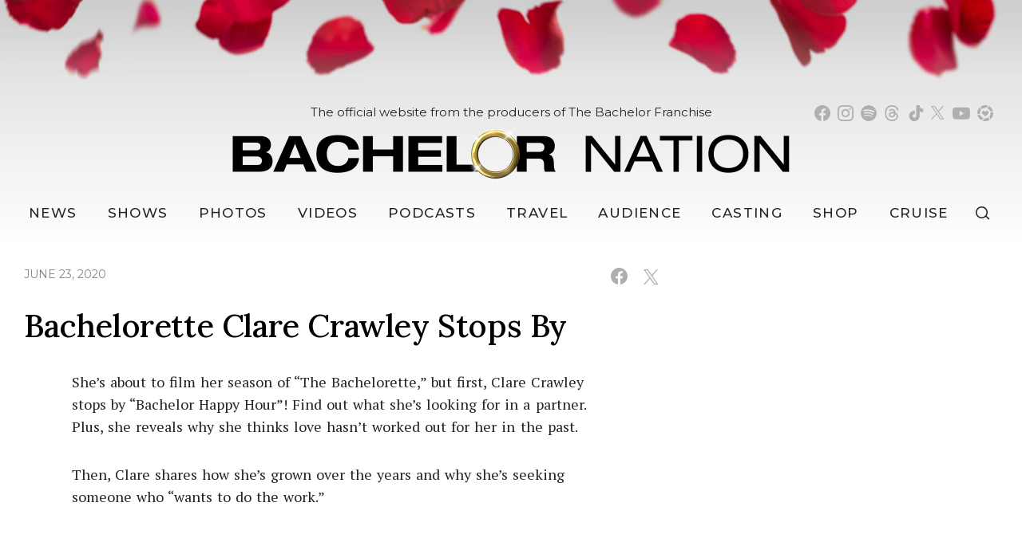

--- FILE ---
content_type: text/html; charset=UTF-8
request_url: https://bachelornation.com/2020/06/23/bachelorette-clare-crawley-stops-by/
body_size: 34663
content:
<!doctype html>
<html lang="en" data-bs-theme="light" data-env="prod" data-device-view="desktop" data-viewer-country="US" class="device-view-desktop viewer-country-us">
<!--
app_version=3.4.16
benchmark=144ms
etag=69ca6166e745e2e6b08f77c415275ef7
timestamp=1768691027
timestamp_iso=2026-01-17T23:03:47.573245Z
-->
<head>
  <meta charset="utf-8">
<meta http-equiv="content-type" content="text/html; charset=utf-8">
<meta http-equiv="content-language" content="en">
<meta http-equiv="X-UA-Compatible" content="IE=Edge,chrome=1">
<meta name="viewport" content="width=device-width,initial-scale=1">
<meta name="referrer" content="unsafe-url">

<title>Bachelorette Clare Crawley Stops By</title>


<meta name="google-site-verification" content="google56b059efc05e54d5.html">
<meta name="facebook-domain-verification" content="yrr3tbx9kb8lx7bd8s0nooyafpzwus" />

  
  <link rel="canonical" href="https://bachelornation.com/2020/06/23/bachelorette-clare-crawley-stops-by/">
  <meta name="robots" content="index,follow">
  <meta name="description" content="She’s about to film her season of “The Bachelorette,” but first, Clare Crawley stops by “Bachelor Happy Hour”! Find out what she’s looking for in a partner. Plus, she reveals why she thinks love hasn’t worked out for her in the past.">
        <link rel="image_src" href="https://bachelornation-images.akamaized.net/image/cb/16by9/2020/10/05/cbf2d5382ef74c489a6ad09d0e7059fe_xl.jpg">
  
  
      <script type="application/ld+json">
    {
      "@context": "https://schema.org",
      "@type": "NewsArticle",
      "mainEntityOfPage": {
        "@type": "WebPage",
        "@id": "https://bachelornation.com/2020/06/23/bachelorette-clare-crawley-stops-by/"
      },
      "headline": "Bachelorette Clare Crawley Stops By",
      "description": "She\u2019s about to film her season of \u201cThe Bachelorette,\u201d but first, Clare Crawley stops by \u201cBachelor Happy Hour\u201d! Find out what she\u2019s looking for in a partner. Plus, she reveals why she thinks love hasn\u2019t worked out for her in the past.",
              "image": [
          "https://bachelornation-images.akamaized.net/image/cb/4by3/2020/10/05/cbf2d5382ef74c489a6ad09d0e7059fe_xl.jpg",
          "https://bachelornation-images.akamaized.net/image/cb/1by1/2020/10/05/cbf2d5382ef74c489a6ad09d0e7059fe_xl.jpg",
          "https://bachelornation-images.akamaized.net/image/cb/16by9/2020/10/05/cbf2d5382ef74c489a6ad09d0e7059fe_xl.jpg"
        ],
            "inLanguage": "en-US",
      "datePublished": "2020-06-23T23:06:25Z",
      "dateCreated": "2020-10-05T23:05:57Z",
      "dateModified": "2020-10-05T23:07:08Z",
            "author": {
        "@type": "Person",
        "name": "BachelorNation Staff"
      },
      "publisher": {
        "@type": "NewsMediaOrganization",
        "name": "BachelorNation",
        "logo": {
          "@type": "ImageObject",
          "url": "https://static.bachelornation.com/bachelornation-web/img/logos/logo-bachelor-nation-stacked-260x80-v1.png",
          "height": 80,
          "width": 260
        }
      }
    }
    </script>
  
  <meta property="fb:app_id" content="447820662478133">
<meta property="fb:pages" content="842189039512923" />
<meta property="article:publisher" content="https://www.facebook.com/BachelorNation/">
<meta property="og:site_name" content="Bachelornation">

      <meta property="og:type" content="article">
    <meta property="og:url" content="https://bachelornation.com/2020/06/23/bachelorette-clare-crawley-stops-by/">
    <meta property="og:title" content="Bachelorette Clare Crawley Stops By">
    <meta property="og:description" content="She’s about to film her season of “The Bachelorette,” but first, Clare Crawley stops by “Bachelor Happy Hour”! Find out what she’s looking for in a partner. Plus, she reveals why she thinks love hasn’t worked out for her in the past.">
          <meta property="og:image" content="https://bachelornation-images.akamaized.net/image/cb/16by9/2020/10/05/cbf2d5382ef74c489a6ad09d0e7059fe_xl.jpg">
      
  <meta name="twitter:site" content="@BachNation">

      <meta name="twitter:card" content="summary_large_image">
    <meta name="twitter:title" content="Bachelorette Clare Crawley Stops By">
    <meta name="twitter:description" content="She’s about to film her season of “The Bachelorette,” but first, Clare Crawley stops by “Bachelor Happy Hour”! Find out what she’s looking for in a partner. Plus, she reveals why she thinks love hasn’t worked out for her in the past.">
          <meta name="twitter:image" content="https://bachelornation-images.akamaized.net/image/cb/16by9/2020/10/05/cbf2d5382ef74c489a6ad09d0e7059fe_xl.jpg">
      
<link rel="icon" type="image/png" sizes="32x32" href="https://static.bachelornation.com/bachelornation-web/icons/favicon-32x32-v1.png">
<link rel="icon" type="image/png" sizes="16x16" href="https://static.bachelornation.com/bachelornation-web/icons/favicon-16x16-v1.png">
<link rel="mask-icon" color="#840002" href="https://static.bachelornation.com/bachelornation-web/icons/safari-pinned-tab-v1.svg">
<link rel="shortcut icon" type="image/x-icon" href="https://static.bachelornation.com/bachelornation-web/icons/favicon-48x48-v1.ico">

<meta name="mobile-web-app-capable" content="yes">
<meta name="apple-mobile-web-app-status-bar-style" content="#ffffff">
<meta name="apple-mobile-web-app-title" content="BachelorNation.com">
<link rel="apple-touch-icon" href="https://static.bachelornation.com/bachelornation-web/icons/apple-touch-icon-180x180-precomposed-v1.png">
<link rel="apple-touch-icon" sizes="180x180" href="https://static.bachelornation.com/bachelornation-web/icons/apple-touch-icon-180x180-v1.png">

<meta name="msapplication-TileImage" content="https://static.bachelornation.com/bachelornation-web/icons/msapplication-tile-image-270x270-v1.png">
<meta name="msapplication-TileColor" content="#840002">
<meta name="msapplication-starturl" content="https://bachelornation.com/?adid=IE9pin">
<meta name="msapplication-navbutton-color" content="#840002">
<meta name="msapplication-window" content="width=1024;height=768">
<meta name="msapplication-tooltip" content="Bachelor Nation">
<meta name="msapplication-task" content="name=Home;action-uri=https://bachelornation.com/;icon-uri=https://static.bachelornation.com/bachelornation-web/icons/favicon-32x32-v1.png">
<meta name="msapplication-task" content="name=Videos;action-uri=https://bachelornation.com/videos/;icon-uri=https://static.bachelornation.com/bachelornation-web/icons/favicon-32x32-v1.png">
<meta name="msapplication-task" content="name=Photos;action-uri=https://bachelornation.com/photos/;icon-uri=https://static.bachelornation.com/bachelornation-web/icons/favicon-32x32-v1.png">

<link rel="preconnect" href="https://bachelornation-images.akamaized.net" crossorigin>
<link rel="preconnect" href="https://static.bachelornation.com" crossorigin>
<link rel="preconnect" href="https://c.amazon-adsystem.com">
<link rel="preconnect" href="https://googleads.g.doubleclick.net">
<link rel="preconnect" href="https://securepubads.g.doubleclick.net">
<link rel="preconnect" href="https://static.doubleclick.net">
<link rel="preconnect" href="https://stats.g.doubleclick.net">
<link rel="preconnect" href="https://www.google.com">
<link rel="preconnect" href="https://www.google-analytics.com">

<link rel="stylesheet" type="text/css" href="https://static.bachelornation.com/bachelornation-web/client/v3.4/main.desktop.a89602c87f84aaf0608d.css">

<script id="app-globals">
var SITE_BASE_URL = 'https://bachelornation.com/';
var STATIC_BASE_URL = 'https://static.bachelornation.com/bachelornation-web/';
var CLIENT_PUBLIC_PATH = 'https://static.bachelornation.com/bachelornation-web/client/v3.4/main.desktop.e7866b90.js'.split('main.desktop')[0];
var DAM_DEFAULT_BASE_URL = 'https://dam.bachelornation.com/';
var DAM_IMAGE_BASE_URL = 'https://bachelornation-images.akamaized.net/';
var SHARE_BASE_URL = 'https://share.bachelornation.com/';
var WEB_BASE_URL = 'https://bachelornation.com/';
var DEVICE_VIEW = 'desktop';
var VIEWER_COUNTRY = 'US';
var GDPR_APPLIES = false;
var APP_ENV = 'prod';
var APP_VENDOR = 'bachelornation';
var APP_NAME = 'web';
var APP_VERSION = '3.4.16';
var APP_BUILD = 'a7a12c0';
var APP_DEPLOYMENT_ID = '4c5895d09530423383f5db17962160e2';
var CLOUD_PROVIDER = 'aws';
var CLOUD_REGION = 'us-east-1';
var CLOUD_ZONE = 'us-east-1c';
var IS_STAFF = false;
var CLIENT_PRELOADED_STATE = {flags: {"_schema":"pbj:bachelornation:sys:node:flagset:1-0-0","_id":"prod-web","status":"published","etag":"d663c958b4791ed24e42cfd9d86c1ccb","created_at":"1576874815675051","updated_at":"1755710403841288","title":"prod-web","booleans":{"prebid_enabled":true,"gumgum_enabled":false,"tiktok_enabled":false},"strings":{"google_maps_api_key":"AIzaSyCun8TxftMOe26QYtyOcLHNlfIOkPcU5NE"}}};
var dataLayer = dataLayer || [];
var wbq = wbq || [];
var googletag = googletag || {};
googletag.cmd = googletag.cmd || [];
var pbjs = pbjs || {};
pbjs.que = pbjs.que || [];
</script>

<script id="main-desktop-js" src="https://static.bachelornation.com/bachelornation-web/client/v3.4/main.desktop.e7866b90.js" defer></script>
<script id="gpt-js" src="https://securepubads.g.doubleclick.net/tag/js/gpt.js" defer></script>
<script>
!function(a9,a,p,s,t,A,g){if(a[a9])return;function q(c,r){a[a9]._Q.push([c,r])}a[a9]={init:function(){q('i',arguments)},fetchBids:function(){q('f',arguments)},setDisplayBids:function(){},targetingKeys:function(){return[]},_Q:[]};A=p.createElement(s);A.async=!0;A.src=t;g=p.getElementsByTagName(s)[0];g.parentNode.insertBefore(A,g)}('apstag',window,document,'script','https://c.amazon-adsystem.com/aax2/apstag.js');
</script>

<!-- start: bachelornation:promotion:25726478-b6b2-4eb7-a733-05ffb9d0cbcc#html-head -->
<!-- end: bachelornation:promotion:25726478-b6b2-4eb7-a733-05ffb9d0cbcc#html-head -->


  
  <script>
    wbq.push(function gumgumJs() {
      window.BACHELORNATION.utils.loadGumGumJs();
    });
  </script>

<script id="onetrust-js" src="https://cdn.cookielaw.org/scripttemplates/otSDKStub.js" data-domain-script="2dc8fe2c-2735-4f15-9a91-cde97a00859b" defer></script>
</head>

<body class="body-hidden body--section-news  body-66604d87-6c0c-47bf-afee-a3717c316a98">
<div class="skip-to-main-content-container">
      <a href="#main" class="skip-to-main-content-link">Skip to main content</a>
  </div>

<div id="fb-root"></div>
<div id="react-root"></div>
<div id="lightbox-root"></div>
<script>
wbq.push(function loadPage() {
  window.BACHELORNATION.dispatch(window.BACHELORNATION.actions.loadPage({
    title: "Bachelorette Clare Crawley Stops By",
    url: 'https://bachelornation.com/2020/06/23/bachelorette-clare-crawley-stops-by/',
    uri: '/2020/06/23/bachelorette-clare-crawley-stops-by/',
    query: {},
    benchmark: '144',
    etag: '69ca6166e745e2e6b08f77c415275ef7',
    node: {"_schema":"pbj:bachelornation:news:node:article:1-0-1","_id":"66604d87-6c0c-47bf-afee-a3717c316a98","status":"published","etag":"679803226e3e5cc729218f29abcb3f5c","created_at":"1601939157142221","updated_at":"1601939228863744","title":"Bachelorette Clare Crawley Stops By","is_homepage_news":false,"allow_comments":true,"image_ref":"bachelornation:image-asset:image_jpg_20201005_cbf2d5382ef74c489a6ad09d0e7059fe","word_count":72,"amp_enabled":true,"smartnews_enabled":true,"apple_news_enabled":true,"facebook_instant_articles_enabled":true,"twitter_publish_enabled":true,"show_related_articles":true,"is_locked":false,"published_at":"2020-06-23T23:06:25.000000Z","slug":"2020\/06\/23\/bachelorette-clare-crawley-stops-by","blocks":[{"_schema":"pbj:bachelornation:canvas:block:text-block:1-0-0","etag":"a7ae91d815010ab8028e7df77c430616","aside":false,"text":"<p>She\u2019s about to film her season of \u201cThe Bachelorette,\u201d but first, Clare Crawley stops by \u201cBachelor Happy Hour\u201d! Find out what she\u2019s looking for in a partner. Plus, she reveals why she thinks love hasn\u2019t worked out for her in the past.<\/p>"},{"_schema":"pbj:bachelornation:canvas:block:text-block:1-0-0","etag":"641a6a4311a5e62d9ef4cc5f1d852bfd","aside":false,"text":"<p>Then, Clare shares how she\u2019s grown over the years and why she\u2019s seeking someone who \u201cwants to do the work.\u201d<\/p>"},{"_schema":"pbj:bachelornation:canvas:block:spotify-embed-block:1-0-0","etag":"35e6525d3285ee0becd342f9d885e04e","aside":false,"spotify_type":"episode","spotify_id":"1VkjXRljuh6mP3qf2wuflj"}],"ads_enabled":true,"is_unlisted":false,"order_date":"2020-06-23T23:06:25.000000Z","category_refs":["bachelornation:category:250ce70e-9bc1-42d9-a605-33dbf10665a7"]},
    nodeRef: 'bachelornation:article:66604d87-6c0c-47bf-afee-a3717c316a98',
    derefs: {"bachelornation:category:250ce70e-9bc1-42d9-a605-33dbf10665a7":{"_schema":"pbj:bachelornation:taxonomy:node:category:1-0-0","_id":"250ce70e-9bc1-42d9-a605-33dbf10665a7","status":"published","etag":"2162608a2133fc73755885bf11a5c722","created_at":"1571867280315968","updated_at":"1652729860442477","title":"Bachelor Happy Hour","slug":"bachelor-happy-hour","ads_enabled":true,"is_unlisted":false,"order_date":"2019-10-23T21:48:00.001000Z"}},
    screen: 'article',
    section: 'news',
    subSection: '',
    theme: 'default',
    hasSidebar: true,
    sidebarSlot: 'desktop-article-sidebar'  }));
});
</script>

<script>
window['ga-disable-G-MPWDD3LDPH'] = GDPR_APPLIES;
function gtag() { dataLayer.push(arguments); }
gtag('js', new Date());
gtag('config', 'G-MPWDD3LDPH', { send_page_view: false });
wbq.push(function enableGoogleAnalytics() {
  watchConsent(function (canUse) {
    window['ga-disable-G-MPWDD3LDPH'] = GDPR_APPLIES && !canUse('googleanalytics');
  });
});
</script>
<script id="gtag-js" src="https://www.googletagmanager.com/gtag/js?id=G-MPWDD3LDPH" async defer></script>

  
    <style>
    .body-66604d87-6c0c-47bf-afee-a3717c316a98 #blogroll-66604d87-6c0c-47bf-afee-a3717c316a98 {
      display: none;
    }
  </style>
    <div id="header-ad" class="header-ad"><!-- start: bachelornation:promotion:25726478-b6b2-4eb7-a733-05ffb9d0cbcc#header -->
<!-- start: bachelornation:ad-widget:7a4d799d-c191-4c5a-8319-35abc70e32f5 -->
  
    

<script>
wbq.push(function renderAdWidget() {
  var config = {"kargo_enabled":"true","do_not_write_div":"true","kargo_placementId":"_zZyDPBotPI"};
  config.widgetId = '7a4d799d-c191-4c5a-8319-35abc70e32f5';
  window.BACHELORNATION.defineAdSlot(
    'ad-interstitial',
    '',
    'leaderboard',
    {"tile":"interstitial"},
    config
  );
});
</script>

  
<script>
// app_version=3.4.16, device_view=desktop, viewer_country=US, ajax=false
// benchmark=144ms, etag=69ca6166e745e2e6b08f77c415275ef7, timestamp=1768691027, timestamp_iso=2026-01-17T23:03:47.573245Z
wbq.push(function loadWidget() {
  window.BACHELORNATION.dispatch(window.BACHELORNATION.actions.loadWidget(
    {"_schema":"pbj:bachelornation:curator:node:ad-widget:1-0-0","_id":"7a4d799d-c191-4c5a-8319-35abc70e32f5","status":"published","etag":"59709710c444c40ae204446c7f979ec3","created_at":"1582837409301657","updated_at":"1749161085803498","title":"ad :: interstitial","show_border":false,"show_header":true,"ad_size":"leaderboard","dfp_cust_params":{"tile":"interstitial"},"tags":{"kargo_enabled":"true","do_not_write_div":"true","kargo_placementId":"_zZyDPBotPI"}},
    {"_schema":"pbj:triniti:common::render-context:1-0-1","cache_enabled":true,"cache_expiry":320,"platform":"web","device_view":"desktop","viewer_country":"US","promotion_slot":"header","section":"header","booleans":{"is_staff":false},"strings":{"rendering":"server"}},
    null,
    []
  ));
});
</script>

    
  <!-- end: bachelornation:ad-widget:7a4d799d-c191-4c5a-8319-35abc70e32f5 -->
<!-- start: bachelornation:ad-widget:6ea74097-f9ac-46df-9af3-9d0db694124c -->
  
    

<script>
wbq.push(function renderAdWidget() {
  var config = {"do_not_write_div":"true"};
  config.widgetId = '6ea74097-f9ac-46df-9af3-9d0db694124c';
  window.BACHELORNATION.defineAdSlot(
    'ad-skin',
    '',
    'skin',
    {"tile":"skin"},
    config
  );
});
</script>

  
<script>
// app_version=3.4.16, device_view=desktop, viewer_country=US, ajax=false
// benchmark=144ms, etag=69ca6166e745e2e6b08f77c415275ef7, timestamp=1768691027, timestamp_iso=2026-01-17T23:03:47.573245Z
wbq.push(function loadWidget() {
  window.BACHELORNATION.dispatch(window.BACHELORNATION.actions.loadWidget(
    {"_schema":"pbj:bachelornation:curator:node:ad-widget:1-0-0","_id":"6ea74097-f9ac-46df-9af3-9d0db694124c","status":"published","etag":"d13a402d854c15b00408b0a1aca51c7f","created_at":"1626312042789750","updated_at":"1749161187808313","title":"ad :: skin","show_border":false,"show_header":true,"ad_size":"skin","dfp_cust_params":{"tile":"skin"},"tags":{"do_not_write_div":"true"}},
    {"_schema":"pbj:triniti:common::render-context:1-0-1","cache_enabled":true,"cache_expiry":320,"platform":"web","device_view":"desktop","viewer_country":"US","promotion_slot":"header","section":"header","booleans":{"is_staff":false},"strings":{"rendering":"server"}},
    null,
    []
  ));
});
</script>

    
  <!-- end: bachelornation:ad-widget:6ea74097-f9ac-46df-9af3-9d0db694124c -->
<!-- start: bachelornation:ad-widget:4614d085-a9fc-41fe-a567-49cffbb4182d -->
  
    

<script>
wbq.push(function renderAdWidget() {
  var config = {"kargo_enabled":"true","do_not_write_div":"true","kargo_placementId":"_lobXTtb9VI"};
  config.widgetId = '4614d085-a9fc-41fe-a567-49cffbb4182d';
  window.BACHELORNATION.defineAdSlot(
    'ad-gallery-corner',
    '',
    'medium_rectangle',
    {"tile":"gallery-corner"},
    config
  );
});
</script>

  
<script>
// app_version=3.4.16, device_view=desktop, viewer_country=US, ajax=false
// benchmark=144ms, etag=69ca6166e745e2e6b08f77c415275ef7, timestamp=1768691027, timestamp_iso=2026-01-17T23:03:47.573245Z
wbq.push(function loadWidget() {
  window.BACHELORNATION.dispatch(window.BACHELORNATION.actions.loadWidget(
    {"_schema":"pbj:bachelornation:curator:node:ad-widget:1-0-0","_id":"4614d085-a9fc-41fe-a567-49cffbb4182d","status":"published","etag":"1323b7d743f7704ea3c70989c405937c","created_at":"1626312131692950","updated_at":"1749160997894424","title":"ad :: gallery-corner","show_border":false,"show_header":true,"ad_size":"medium_rectangle","dfp_cust_params":{"tile":"gallery-corner"},"tags":{"kargo_enabled":"true","do_not_write_div":"true","kargo_placementId":"_lobXTtb9VI"}},
    {"_schema":"pbj:triniti:common::render-context:1-0-1","cache_enabled":true,"cache_expiry":320,"platform":"web","device_view":"desktop","viewer_country":"US","promotion_slot":"header","section":"header","booleans":{"is_staff":false},"strings":{"rendering":"server"}},
    null,
    []
  ));
});
</script>

    
  <!-- end: bachelornation:ad-widget:4614d085-a9fc-41fe-a567-49cffbb4182d -->
<!-- end: bachelornation:promotion:25726478-b6b2-4eb7-a733-05ffb9d0cbcc#header --></div>
        <header id="header" class="header">
      <div class="header__container">
        <div class="masthead">
          <button class="masthead__hamburger" type="button" data-bs-toggle="collapse" data-bs-target="#js-collapse-nav" aria-expanded="false" aria-haspopup="true" aria-controls="js-collapse-nav" aria-label="Toggle navigation">
  <span class="masthead__hamburger-bar masthead__hamburger-bar--top" aria-hidden="true"></span>
  <span class="masthead__hamburger-bar masthead__hamburger-bar--middle" aria-hidden="true"></span>
  <span class="masthead__hamburger-bar masthead__hamburger-bar--bottom" aria-hidden="true"></span>
</button>
          <div class="masthead-logo">
  <h1 class="masthead-logo__header">
    <a class="masthead-logo__link" href="https://bachelornation.com/" aria-label="Bachelor Nation Home Page">
      <img class="img-fluid masthead-logo__img masthead-logo__img--light" src="https://static.bachelornation.com/bachelornation-web/img/logos/logo-bachelor-nation-v2.png" alt="Bachelor Nation">
      <img class="img-fluid masthead-logo__img masthead-logo__img--dark" src="https://static.bachelornation.com/bachelornation-web/img/logos/logo-bachelor-nation-dark-v2.png" alt="Bachelor Nation">
    </a>
  </h1>
</div><!--/.masthead-logo-->
          <button class="masthead__search masthead__search-button masthead__search--social js__btn--search-toggle">
  <svg role="img" aria-hidden="true" width="19px" height="18px" viewBox="0 0 18 17" xmlns="http://www.w3.org/2000/svg"><path d="M7.5 0a7.5 7.5 0 0 1 6.131 11.82l3.77 3.771-1.06 1.06-3.696-3.694A7.5 7.5 0 1 1 7.5 0Zm0 1.5a6 6 0 1 0 0 12 6 6 0 0 0 0-12Z"></path></svg>
</button>
        </div><!--/.masthead-->
        <nav id="js-collapse-nav" class="nav masthead__nav-collapse collapse" role="navigation" aria-label="Main menu">
  <div class="masthead__nav-container">
    <ul class="masthead__nav">
      <li class="nav-item masthead__nav-item masthead__nav-item--home">
        <a class="masthead__nav-link" href="https://bachelornation.com/">Home</a>
      </li>
      <li class="nav-item masthead__nav-item masthead__nav-item--dropdown">
        <button class="masthead__nav-link masthead__nav-link--collapse collapsed" type="button" data-bs-toggle="collapse" data-bs-target="#newsDropdown" aria-expanded="false" aria-haspopup="true" aria-controls="newsDropdown"><svg role="img" aria-hidden="true" width="20" height="20" viewBox="0 0 24 24" fill="none" xmlns="http://www.w3.org/2000/svg"><title>Dropdown Caret</title><path d="M6.34317 7.75732L4.92896 9.17154L12 16.2426L19.0711 9.17157L17.6569 7.75735L12 13.4142L6.34317 7.75732Z" fill="currentColor"></path></svg> News</button>
        <a class="masthead__nav-link--desktop-invisible" href="https://bachelornation.com/news/" aria-label="News" aria-haspopup="menu"></a>
        <div class="masthead__nav-link--collapse collapse" id="newsDropdown">
          <ul class="masthead__nav-dropdown">
            <li><a class="masthead__nav-link masthead__nav-link--collapse-item" href="https://bachelornation.com/bachelor-insider/">Bachelor Insider</a></li>
            <li><a class="masthead__nav-link masthead__nav-link--collapse-item" href="https://bachelornation.com/cocktail-party/">Cocktail Party</a></li>
            <li><a class="masthead__nav-link masthead__nav-link--collapse-item" href="https://bachelornation.com/hometowns/">Hometowns</a></li>
            <li><a class="masthead__nav-link masthead__nav-link--collapse-item" href="https://bachelornation.com/pillow-talk/">Pillow Talk</a></li>
            <li><a class="masthead__nav-link masthead__nav-link--collapse-item" href="https://bachelornation.com/rose-ceremony-ready/">Rose Ceremony Ready</a></li>
            <li><a class="masthead__nav-link masthead__nav-link--collapse-item" href="https://www.bachelornationvacationatsea.com/" target="_blank" aria-label="Bachelor Nation Cruise (opens in a new window)">Bachelor Nation Cruise</a></li>
          </ul>
        </div>
      </li>
      <li class="nav-item masthead__nav-item masthead__nav-item--dropdown">
        <button class="masthead__nav-link masthead__nav-link--collapse collapsed" type="button" data-bs-toggle="collapse" data-bs-target="#showsDropdown" aria-expanded="false" aria-haspopup="true" aria-controls="showsDropdown"><svg role="img" aria-hidden="true" width="20" height="20" viewBox="0 0 24 24" fill="none" xmlns="http://www.w3.org/2000/svg"><title>Dropdown Caret</title><path d="M6.34317 7.75732L4.92896 9.17154L12 16.2426L19.0711 9.17157L17.6569 7.75735L12 13.4142L6.34317 7.75732Z" fill="currentColor"></path></svg> Shows</button>
        <a class="masthead__nav-link--desktop-invisible" href="https://bachelornation.com/shows/" aria-label="Shows" aria-haspopup="menu"></a>
        <div class="masthead__nav-link--collapse collapse" id="showsDropdown">
          <ul class="masthead__nav-dropdown">
            <li><a class="masthead__nav-link masthead__nav-link--collapse-item" href="https://bachelornation.com/shows/the-bachelor/">The Bachelor</a></li>
            <li><a class="masthead__nav-link masthead__nav-link--collapse-item" href="https://bachelornation.com/shows/the-bachelorette/">The Bachelorette</a></li>
            <li><a class="masthead__nav-link masthead__nav-link--collapse-item" href="https://bachelornation.com/shows/bachelor-in-paradise/">Bachelor in Paradise</a></li>
            <li><a class="masthead__nav-link masthead__nav-link--collapse-item" href="https://bachelornation.com/shows/the-golden-bachelor/">The Golden Bachelor</a></li>
            <li><a class="masthead__nav-link masthead__nav-link--collapse-item" href="https://bachelornation.com/shows/the-golden-bachelorette/season-1/">The Golden Bachelorette</a></li>
            <li><a class="masthead__nav-link masthead__nav-link--collapse-item" href="https://bachelornation.com/shows/bachelor-pad/">Bachelor Pad</a></li>
            <li><a class="masthead__nav-link masthead__nav-link--collapse-item" href="https://bachelornation.com/shows/the-bachelor-listen-to-your-heart/season-1/">The Bachelor Listen to Your Heart</a></li>
            <li><a class="masthead__nav-link masthead__nav-link--collapse-item" href="https://bachelornation.com/shows/the-bachelor-winter-games/season-1/">The Bachelor Winter Games</a></li>
          </ul>
        </div>
      </li>
      <li class="nav-item masthead__nav-item">
        <a class="masthead__nav-link" href="https://bachelornation.com/photos/">Photos</a>
      </li>
      <li class="nav-item masthead__nav-item">
        <a class="masthead__nav-link" href="https://bachelornation.com/videos/">Videos</a>
      </li>
      <li class="nav-item masthead__nav-item masthead__nav-item--dropdown">
        <button class="masthead__nav-link masthead__nav-link--collapse collapsed" type="button" data-bs-toggle="collapse" data-bs-target="#podcastsDropdown" aria-expanded="false" aria-haspopup="true" aria-controls="podcastsDropdown"><svg role="img" aria-hidden="true" width="20" height="20" viewBox="0 0 24 24" fill="none" xmlns="http://www.w3.org/2000/svg"><title>Dropdown Caret</title><path d="M6.34317 7.75732L4.92896 9.17154L12 16.2426L19.0711 9.17157L17.6569 7.75735L12 13.4142L6.34317 7.75732Z" fill="currentColor"></path></svg> Podcasts</button>
        <a class="masthead__nav-link--desktop-invisible" href="https://bachelornation.com/podcasts/" aria-label="Podcasts" aria-haspopup="menu"></a>
        <div class="masthead__nav-link--collapse collapse" id="podcastsDropdown">
          <ul class="masthead__nav-dropdown">
            <li><a class="masthead__nav-link masthead__nav-link--collapse-item" href="https://bachelornation.com/pages/bachelorhappyhour/">Bachelor Happy Hour</a></li>
            <li><a class="masthead__nav-link masthead__nav-link--collapse-item" href="https://bachelornation.com/pages/bachelor-happy-hours-golden-hour/">Golden Hour</a></li>
          </ul>
        </div>
      </li>
      <li class="nav-item masthead__nav-item">
        <a class="masthead__nav-link" href="https://bachelornation.com/travel/">Travel</a>
      </li>
      <li class="nav-item masthead__nav-item">
        <a class="masthead__nav-link" href="https://bachelornation.com/audience/">Audience</a>
      </li>
      <li class="nav-item masthead__nav-item masthead__nav-item--dropdown">
        <button class="masthead__nav-link masthead__nav-link--collapse collapsed" type="button" data-bs-toggle="collapse" data-bs-target="#castingDropdown" aria-expanded="false" aria-haspopup="true" aria-controls="castingDropdown"><svg role="img" aria-hidden="true" width="20" height="20" viewBox="0 0 24 24" fill="none" xmlns="http://www.w3.org/2000/svg"><title>Dropdown Caret</title><path d="M6.34317 7.75732L4.92896 9.17154L12 16.2426L19.0711 9.17157L17.6569 7.75735L12 13.4142L6.34317 7.75732Z" fill="currentColor"></path></svg> Casting</button>
        <a class="masthead__nav-link--desktop-invisible" href="https://bachelornation.com/apply/" aria-label="Casting" aria-haspopup="menu"></a>
        <div class="masthead__nav-link--collapse collapse" id="castingDropdown">
          <ul class="masthead__nav-dropdown">
            <li><a class="masthead__nav-link masthead__nav-link--collapse-item" href="https://bachelornation.com/bachelorcasting/">The Bachelor</a></li>
            <li><a class="masthead__nav-link masthead__nav-link--collapse-item" href="https://bachelornation.com/goldenbachelorcasting/">The Golden Bachelor</a></li>
          </ul>
        </div>
      </li>
      <li class="nav-item masthead__nav-item">
        <a class="masthead__nav-link" href="https://shop.bachelornation.com/?utm_source=bachelornation.com&utm_medium=referral&utm_campaign=bachelor-nav-link&utm_term=&utm_content=" target="_blank" aria-label="Bachelor Nation Shop (opens in a new window)">Shop</a>
      </li>
      <li class="nav-item masthead__nav-item">
        <a class="masthead__nav-link" href="https://www.bachelornationvacationatsea.com/" target="_blank" aria-label="Bachelor Nation Cruise (opens in a new window)">Cruise</a>
      </li>
      <li class="nav-item masthead__nav-item">
        <button class="masthead__search js__btn--search-toggle" data-toggle="modal" data-target="#modal-search" aria-label="Search">
          <svg role="img" aria-hidden="true" width="18px" height="17px" viewBox="0 0 18 17" xmlns="http://www.w3.org/2000/svg"><path d="M7.5 0a7.5 7.5 0 0 1 6.131 11.82l3.77 3.771-1.06 1.06-3.696-3.694A7.5 7.5 0 1 1 7.5 0Zm0 1.5a6 6 0 1 0 0 12 6 6 0 0 0 0-12Z" /></svg>
          <span class="masthead__search-text">Search</span>
        </button>
      </li>
    </ul>

    <div class="masthead__social">
      <a class="masthead__social-link masthead__social-link--facebook" href="https://www.facebook.com/BachelorNation" target="_blank" rel="noopener noreferrer" aria-label="Bachelor Nation facebook (opens in a new window)">
        <svg role="img" aria-hidden="true" xmlns="http://www.w3.org/2000/svg" width="20" height="20" viewBox="0 0 24 24" ><title>Facebook</title><path d="M12 0C5.373 0 0 5.373 0 12c0 6.016 4.432 10.984 10.206 11.852V15.18H7.237v-3.154h2.969V9.927c0-3.475 1.693-5 4.581-5 1.383 0 2.115.103 2.461.149v2.753h-1.97c-1.226 0-1.654 1.163-1.654 2.473v1.724h3.593l-.487 3.154h-3.106v8.697C19.481 23.083 24 18.075 24 12c0-6.627-5.373-12-12-12z"/></svg>
      </a>
      <a class="masthead__social-link masthead__social-link--instagram" href="https://www.instagram.com/BachelorNation" target="_blank" rel="noopener noreferrer" aria-label="Bachelor Nation instagram (opens in a new window)">
        <svg role="img" aria-hidden="true" xmlns="http://www.w3.org/2000/svg" width="20" height="20" viewBox="0 0 24 24"><title>Instagram</title><path d="M12 0c3.26 0 3.667.012 4.947.072 1.277.059 2.148.261 2.913.558a5.847 5.847 0 0 1 2.126 1.384A5.89 5.89 0 0 1 23.37 4.14c.296.764.498 1.636.558 2.913C23.985 8.333 24 8.74 24 12s-.012 3.667-.072 4.947c-.059 1.277-.262 2.148-.558 2.913a5.86 5.86 0 0 1-1.384 2.126 5.898 5.898 0 0 1-2.126 1.384c-.765.296-1.636.498-2.913.558-1.28.057-1.687.072-4.947.072s-3.667-.012-4.947-.072c-1.277-.059-2.147-.262-2.913-.558a5.868 5.868 0 0 1-2.126-1.384A5.885 5.885 0 0 1 .63 19.86c-.297-.765-.498-1.636-.558-2.913C.015 15.667 0 15.26 0 12s.012-3.667.072-4.947C.131 5.775.333 4.905.63 4.14a5.855 5.855 0 0 1 1.384-2.126A5.876 5.876 0 0 1 4.14.63C4.905.333 5.775.132 7.053.072 8.333.015 8.74 0 12 0zm4.85 2.231c-1.265-.055-1.647-.071-4.895-.101-3.209 0-3.584.015-4.859.06-1.17.06-1.801.255-2.221.421-.569.209-.96.479-1.379.898-.421.421-.69.811-.9 1.381-.165.42-.359 1.064-.42 2.234-.045 1.275-.061 1.665-.061 4.861 0 3.195.016 3.584.061 4.844.061 1.17.255 1.815.42 2.235.21.556.479.961.9 1.38.419.42.81.675 1.379.899.42.165 1.065.36 2.236.421 1.273.059 1.648.074 4.859.074 3.21 0 3.585-.013 4.859-.07 1.17-.053 1.815-.249 2.235-.413a3.744 3.744 0 0 0 1.38-.896c.42-.422.675-.82.899-1.382.165-.422.36-1.057.421-2.227.059-1.265.074-1.646.074-4.85 0-3.204-.013-3.584-.07-4.85-.053-1.17-.249-1.805-.413-2.227a3.707 3.707 0 0 0-.896-1.381 3.727 3.727 0 0 0-1.382-.896c-.422-.166-1.057-.36-2.227-.415zM12 5.838a6.162 6.162 0 1 1 0 12.324 6.162 6.162 0 1 1 0-12.324zM12 16c2.21 0 4-1.79 4-4s-1.79-4-4-4-4 1.79-4 4 1.79 4 4 4zm7.846-10.405a1.441 1.441 0 0 1-2.88 0 1.44 1.44 0 0 1 2.88 0z"/></svg>
      </a>
      <a class="masthead__social-link masthead__social-link--spotify" href="https://open.spotify.com/user/picvtjxtbr4oryw14ztq3a2ez" target="_blank" rel="noopener noreferrer" aria-label="Bachelor Nation spotify (opens in a new window)">
        <svg role="img" aria-hidden="true" xmlns="http://www.w3.org/2000/svg" width="20" height="20" viewBox="0 0 24 24"><title>Spotify</title><path d="M0 12a12 12 0 1 1 24 0 12 12 0 0 1-24 0zm17.5 5.3c.2-.3.1-.8-.2-1-3.2-2-7.1-2.4-11.7-1.4a.7.7 0 1 0 .3 1.5c4.2-1 7.8-.6 10.6 1.2.3.2.8 0 1-.3zM19 14c.2-.4.1-1-.3-1.2-3.7-2.3-9.2-3-13.5-1.6a1 1 0 0 0 .5 1.7c3.8-1.1 8.8-.5 12 1.4.4.3 1 .2 1.3-.3zm.1-3.4a1.1 1.1 0 1 0 1.1-1.9A22.2 22.2 0 0 0 4.5 7.1a1.1 1.1 0 0 0 .7 2.1A20 20 0 0 1 19 10.6z"/></svg>
      </a>
      <a class="masthead__social-link masthead__social-link--threads" href="https://www.threads.net/@bachelornation" target="_blank" rel="noopener noreferrer" aria-label="Bachelor Nation threads (opens in a new window)">
        <svg role="img" aria-hidden="true" aria-label="Threads" width="20" height="20" viewBox="0 0 192 192" xmlns="http://www.w3.org/2000/svg"><title>Threads</title><path d="M141.537 88.988a66.667 66.667 0 0 0-2.518-1.143c-1.482-27.307-16.403-42.94-41.457-43.1h-.34c-14.986 0-27.449 6.396-35.12 18.036l13.779 9.452c5.73-8.695 14.724-10.548 21.348-10.548h.229c8.249.053 14.474 2.452 18.503 7.129 2.932 3.405 4.893 8.111 5.864 14.05-7.314-1.243-15.224-1.626-23.68-1.14-23.82 1.371-39.134 15.264-38.105 34.568.522 9.792 5.4 18.216 13.735 23.719 7.047 4.652 16.124 6.927 25.557 6.412 12.458-.683 22.231-5.436 29.049-14.127 5.178-6.6 8.453-15.153 9.899-25.93 5.937 3.583 10.337 8.298 12.767 13.966 4.132 9.635 4.373 25.468-8.546 38.376-11.319 11.308-24.925 16.2-45.488 16.351-22.809-.169-40.06-7.484-51.275-21.742C35.236 139.966 29.808 120.682 29.605 96c.203-24.682 5.63-43.966 16.133-57.317C56.954 24.425 74.204 17.11 97.013 16.94c22.975.17 40.526 7.52 52.171 21.847 5.71 7.026 10.015 15.86 12.853 26.162l16.147-4.308c-3.44-12.68-8.853-23.606-16.219-32.668C147.036 9.607 125.202.195 97.07 0h-.113C68.882.194 47.292 9.642 32.788 28.08 19.882 44.485 13.224 67.315 13.001 95.932L13 96v.067c.224 28.617 6.882 51.447 19.788 67.854C47.292 182.358 68.882 191.806 96.957 192h.113c24.96-.173 42.554-6.708 57.048-21.189 18.963-18.945 18.392-42.692 12.142-57.27-4.484-10.454-13.033-18.945-24.723-24.553ZM98.44 129.507c-10.44.588-21.286-4.098-21.82-14.135-.397-7.442 5.296-15.746 22.461-16.735 1.966-.114 3.895-.169 5.79-.169 6.235 0 12.068.606 17.371 1.765-1.978 24.702-13.58 28.713-23.802 29.274Z"/></svg>
      </a>
      <a class="masthead__social-link masthead__social-link--tiktok" href="https://www.tiktok.com/@bachelornation" target="_blank" rel="noopener noreferrer" aria-label="Bachelor Nation tiktok (opens in a new window)">
        <svg role="img" aria-hidden="true" xmlns="http://www.w3.org/2000/svg" width="20" height="20" viewBox="0 0 24 24"><title>TikTok</title><path d="M13 0l-.4.4v8.1c0 8.8 0 8-.2 8.5-.6 1.8-3 2.4-4.4 1a2.7 2.7 0 011.7-4.5c.5 0 .7-.2.8-.4V8.7c-.1-.3-.3-.4-.9-.4a7.8 7.8 0 00-6.8 11.4 7.9 7.9 0 0014.8-2.2l.1-4.4V9.3l.4.2c1.5.7 4 1.2 4.6.8.3-.2.3 0 .3-2.5V5.6c-.2-.2-.4-.3-.9-.3-2.4-.2-4.2-2-4.4-4.4 0-.5 0-.7-.4-.8l-.1-.1H13z"/></svg>
      </a>
      <a class="masthead__social-link masthead__social-link--twitter" href="https://twitter.com/BachNation" target="_blank" rel="noopener noreferrer" aria-label="Bachelor Nation twitter (opens in a new window)">
        <svg role="img" aria-hidden="true" xmlns="http://www.w3.org/2000/svg" width="18" height="18" viewBox="0 0 30 30"><title>X</title><path d="M16.305 11.856 26.505 0h-2.417l-8.856 10.294L8.158 0H0l10.696 15.567L0 28h2.417l9.352-10.871L19.24 28h8.159L16.305 11.856Zm-3.31 3.848-1.084-1.55L3.288 1.82h3.713l6.959 9.954 1.083 1.55 9.046 12.94h-3.712l-7.382-10.56Z"/></svg>
      </a>
      <a class="masthead__social-link masthead__social-link--youtube" href="https://www.youtube.com/BachelorNation" target="_blank" rel="noopener noreferrer" aria-label="Bachelor Nation youtube (opens in a new window)">
        <svg role="img" aria-hidden="true" xmlns="http://www.w3.org/2000/svg" width="22" height="22" viewBox="0 0 24 24"><title>YouTube</title><path d="M23.39 6.577c.512 1.841.492 5.678.492 5.678s0 3.817-.492 5.658a2.97 2.97 0 0 1-2.105 2.073c-1.869.485-9.344.485-9.344.485s-7.456 0-9.344-.504a2.97 2.97 0 0 1-2.105-2.074C0 16.072 0 12.235 0 12.235s0-3.817.492-5.658a3.03 3.03 0 0 1 2.105-2.093C4.466 4 11.94 4 11.94 4s7.475 0 9.344.504a2.97 2.97 0 0 1 2.105 2.073zM9.56 15.762l6.217-3.527L9.561 8.71v7.053z"/></svg>
      </a>
      <a class="masthead__social-link masthead__social-link--ltk" href="https://www.shopltk.com/explore/bachelornation" target="_blank" rel="noopener noreferrer" aria-label="Bachelor Nation shop ltk (opens in a new window)">
        <svg role="img" aria-hidden="true" xmlns="http://www.w3.org/2000/svg" width="20" height="20" viewBox="0 0 24 24"><title>LTK</title><path d="M17.25 18.1a.103.103 0 0 0-.095-.095c-.048 0-.096 0-.144.048-1.623 1.337-3.677 1.958-5.778 1.815-.048 0-.096 0-.096.047l-3.152 3.153c-.048.047-.048.095-.048.143 0 .048.048.095.096.095 1.241.43 2.579.67 3.916.67 2.197 0 4.346-.622 6.256-1.768.048-.048.096-.096.048-.143L17.25 18.1ZM4.69 15.188.39 14.041c-.048 0-.095 0-.143.048-.048.048-.048.095-.048.143.573 3.391 3.057 6.734 6.161 8.31h.048c.048 0 .095 0 .095-.047l2.866-2.866c.048-.048.048-.096.048-.143a.103.103 0 0 0-.096-.096c-1.958-.669-3.725-2.245-4.537-4.155 0 0-.048-.048-.096-.048Zm19.151-3.964-3.916-.955c-.048 0-.096 0-.143.048-.048.048-.048.095-.048.143.43 2.101-.096 4.442-1.337 6.161-.048.048-.048.096 0 .096l1.146 4.298c0 .048.048.095.095.095h.048c.048 0 .048 0 .096-.047 2.817-2.34 4.393-6.066 4.202-9.696-.047-.095-.095-.143-.143-.143Zm-11.844-1.146L9.56 7.88a.145.145 0 0 0-.191 0L7.316 9.743c-.048.047-.048.047-.048.095v2.722c0 .048 0 .096.048.096l4.633 4.155c.048 0 .048.048.095.048.048 0 .048 0 .096-.048l4.633-4.155c.047-.048.047-.048.047-.096V9.838c0-.048 0-.095-.047-.095L14.719 7.88a.145.145 0 0 0-.191 0l-2.531 2.197ZM4.355 2.961a.103.103 0 0 0-.095-.096c-.048 0-.096 0-.096.048C1.442 5.205-.134 8.74.01 12.322c0 .047.048.095.096.143l3.868 1.05h.048c.048 0 .095 0 .095-.047.048-.048.048-.048.048-.096-.382-2.053.143-4.298 1.385-6.017.048-.048.048-.096 0-.096L4.355 2.961Zm19.343 6.543c-.621-3.343-3.009-6.496-6.018-8.072-.048-.047-.095 0-.143.048l-2.818 2.818c-.048.048-.048.096-.048.143 0 .048.048.096.096.096 1.862.668 3.534 2.197 4.394 3.964 0 .048.047.048.095.095l4.299 1.051h.047c.048 0 .096 0 .096-.048v-.095ZM16.056.764a.103.103 0 0 0-.095-.096C12.522-.526 8.654-.096 5.597 1.767c-.048.048-.096.095-.048.143l1.099 3.869c0 .047.047.095.095.095h.048c.048 0 .048 0 .095-.048 1.672-1.385 3.821-2.006 5.923-1.815.047 0 .095 0 .095-.047L16.01.859c.047 0 .095-.047.047-.095Z" fill-rule="evenodd"/></svg>
      </a>
    </div><!--/.masthead-social-->
  </div>
</nav>
      </div><!--/.header__container-->
    </header><!--/.header-->
    <div id="header-sticky-toggle-observed"></div>
  
      <div id="jumbotron-top" class="jumbotron jumbotron-top">
      <!-- start: bachelornation:promotion:25726478-b6b2-4eb7-a733-05ffb9d0cbcc#jumbotron-top -->
<!-- end: bachelornation:promotion:25726478-b6b2-4eb7-a733-05ffb9d0cbcc#jumbotron-top -->
    </div><!--/#jumbotron-top-->
  
      <div class="main-wrapper main-wrapper--news main-wrapper--has-sidebar">
        <main id="main" class="main">
    
    <article class="article article--permalink ">
      <header class="article__header">
        <div class="d-flex justify-content-between">
          <h5 class="article__published-at">
                                          <span class="article__published-date">June 23, 2020</span>
              
                                  </h5><!--/.article__published-at-->

          <ul class="social social--permalink">
            <li class="social__item">
              <button
                data-text="Share Article"
                class="btn social__btn social__btn--facebook"
                href="https://bachelornation.com/2020/06/23/bachelorette-clare-crawley-stops-by/"
                onclick="window.open('https://www.facebook.com/sharer.php?u=https%3A%2F%2Fbachelornation.com%2F2020%2F06%2F23%2Fbachelorette-clare-crawley-stops-by%2F', '_blank', 'status=0,width=575,height=450');return false;"
                aria-label="Share on Facebook (opens in a new window)"
              >
                  <span class="icon social__icon social__icon--facebook">
                    <svg role="img" aria-hidden="true" xmlns="http://www.w3.org/2000/svg" width="21px" height="21px" viewBox="0 0 24 24"><title>Facebook</title><path d="M12 0C5.373 0 0 5.373 0 12c0 6.016 4.432 10.984 10.206 11.852V15.18H7.237v-3.154h2.969V9.927c0-3.475 1.693-5 4.581-5 1.383 0 2.115.103 2.461.149v2.753h-1.97c-1.226 0-1.654 1.163-1.654 2.473v1.724h3.593l-.487 3.154h-3.106v8.697C19.481 23.083 24 18.075 24 12c0-6.627-5.373-12-12-12z"/></svg>
                  </span>
              </button>
            </li>
            <li class="social__item">
              <button
                data-text="Share Article"
                class="btn social__btn social__btn--twitter"
                href="https://bachelornation.com/2020/06/23/bachelorette-clare-crawley-stops-by/"
                onclick="window.open('https://twitter.com/intent/tweet?url=https%3A%2F%2Fbachelornation.com%2F2020%2F06%2F23%2Fbachelorette-clare-crawley-stops-by%2F&text=Bachelorette%20Clare%20Crawley%20Stops%20By&via=BachNation', '_blank', 'status=0,width=575,height=450');return false;"
                aria-label="Share on X (opens in a new window)"
              >
                  <span class="icon social__icon social__icon--twitter">
                    <svg role="img" aria-hidden="true" xmlns="http://www.w3.org/2000/svg" width="21px" height="21px" viewBox="-3 -3 31 31"><title>X</title><path d="M16.305 11.856 26.505 0h-2.417l-8.856 10.294L8.158 0H0l10.696 15.567L0 28h2.417l9.352-10.871L19.24 28h8.159L16.305 11.856Zm-3.31 3.848-1.084-1.55L3.288 1.82h3.713l6.959 9.954 1.083 1.55 9.046 12.94h-3.712l-7.382-10.56Z"></path></svg>
                  </span>
              </button>
            </li>
          </ul>
        </div>

                  <h1 class="article__header-title"><span class="article__hf3">Bachelorette Clare Crawley Stops By</span></h1>
                      </header><!--/.article__header-->

      <div class="article__blocks">
        
  <section
              id="cb-a7ae91d815010ab8028e7df77c430616"
        class="canvas-block canvas-block-permalink canvas-text-block canvas-text-block-permalink canvas-block-is-first "
  >
    <p>She’s about to film her season of “The Bachelorette,” but first, Clare Crawley stops by “Bachelor Happy Hour”! Find out what she’s looking for in a partner. Plus, she reveals why she thinks love hasn’t worked out for her in the past.</p>
  </section><!--/#cb-a7ae91d815010ab8028e7df77c430616-->

  <section
              id="cb-641a6a4311a5e62d9ef4cc5f1d852bfd"
        class="canvas-block canvas-block-permalink canvas-text-block canvas-text-block-permalink "
  >
    <p>Then, Clare shares how she’s grown over the years and why she’s seeking someone who “wants to do the work.”</p>
  </section><!--/#cb-641a6a4311a5e62d9ef4cc5f1d852bfd-->

  <section
              id="cb-35e6525d3285ee0becd342f9d885e04e"
        class="canvas-block canvas-block-permalink canvas-spotify-embed-block canvas-spotify-embed-block-permalink canvas-block-is-last "
  >
    <div id="cb-35e6525d3285ee0becd342f9d885e04e-350082016-target" class="d-flex justify-content-center">
  <p>Waiting for your permission to load Spotify episode.</p>
</div>

<script id="cb-35e6525d3285ee0becd342f9d885e04e-350082016-accepted" type="text/x-consent-element">
<iframe src="https://open.spotify.com/embed/episode/1VkjXRljuh6mP3qf2wuflj" width="100%" height="232" allowtransparency="true" allow="encrypted-media"
style="border-radius: 12px;"
title="Spotify episode 1VkjXRljuh6mP3qf2wuflj"
></iframe>
</script>

<script id="cb-35e6525d3285ee0becd342f9d885e04e-350082016-rejected" type="text/x-consent-element">
  <p><strong>Spotify episode Unavailable</strong></p>
</script>

<script>
wbq.push(function renderSpotifyEmbedBlock() {
  var response = 'unknown';
  var target = document.getElementById('cb-35e6525d3285ee0becd342f9d885e04e-350082016-target');

  function accept() {
    if (response === 'accepted') {
      return;
    }

    target.innerHTML = document.getElementById('cb-35e6525d3285ee0becd342f9d885e04e-350082016-accepted').innerHTML;
    response = 'accepted';
  }

  function reject() {
    if (response === 'rejected') {
      return;
    }

    target.innerHTML = document.getElementById('cb-35e6525d3285ee0becd342f9d885e04e-350082016-rejected').innerHTML;
    response = 'rejected';
  }

  watchConsent(function (canUse) {
    canUse('spotify') ? accept() : reject();
  });
});
</script>
  </section><!--/#cb-35e6525d3285ee0becd342f9d885e04e-->

      </div><!--/.article__blocks-->

          </article>

    <!-- start: bachelornation:promotion:25726478-b6b2-4eb7-a733-05ffb9d0cbcc#main -->
<!-- start: bachelornation:ad-widget:7afe85ed-fbeb-41e3-9013-3022c9f66a2e -->
  
    

<div id="ad-main1" class="ad-container ad-size-leaderboard"></div>
<script>
wbq.push(function renderAdWidget() {
  var config = {"kargo_enabled":"true","kargo_placementId":"_zZyDPBotPI"};
  config.widgetId = '7afe85ed-fbeb-41e3-9013-3022c9f66a2e';
  window.BACHELORNATION.defineAdSlot(
    'ad-main1',
    '',
    'leaderboard',
    {"tile":"main1"},
    config
  );
});
</script>

  
<script>
// app_version=3.4.16, device_view=desktop, viewer_country=US, ajax=false
// benchmark=144ms, etag=69ca6166e745e2e6b08f77c415275ef7, timestamp=1768691027, timestamp_iso=2026-01-17T23:03:47.573245Z
wbq.push(function loadWidget() {
  window.BACHELORNATION.dispatch(window.BACHELORNATION.actions.loadWidget(
    {"_schema":"pbj:bachelornation:curator:node:ad-widget:1-0-0","_id":"7afe85ed-fbeb-41e3-9013-3022c9f66a2e","status":"published","etag":"4d586cd2a614e021f3dff0a90feb4e5f","created_at":"1578684294356223","updated_at":"1749147368924807","title":"ad :: desktop :: main1","show_border":false,"show_header":false,"ad_size":"leaderboard","dfp_cust_params":{"tile":"main1"},"tags":{"kargo_enabled":"true","kargo_placementId":"_zZyDPBotPI"}},
    {"_schema":"pbj:triniti:common::render-context:1-0-1","cache_enabled":true,"cache_expiry":360,"platform":"web","device_view":"desktop","viewer_country":"US","promotion_slot":"main","section":"main","booleans":{"is_staff":false},"strings":{"rendering":"server"}},
    null,
    []
  ));
});
</script>

    
  <!-- end: bachelornation:ad-widget:7afe85ed-fbeb-41e3-9013-3022c9f66a2e -->
<!-- start: bachelornation:gridler-widget:dea9457c-6953-440c-af34-5cd6916fa498 -->
  
    <div id="widget-dea9457c-6953-440c-af34-5cd6916fa498" class="curator-widget curator-widget-main curator-gridler-widget curator-gridler-widget-main" data-widget-ref="bachelornation:gridler-widget:dea9457c-6953-440c-af34-5cd6916fa498">
      <div class="container-fluid gridler__container-fluid gridler__container-fluid--default">
      <section class="gridler gridler--default">
                  <header class="card-section-header gridler__card-section-header gridler__card-section-header--default">
            <h2 class="card-section-title gridler__card-section-title gridler__card-section-title--default gridler__card-section-title--most-recent">
              Most Recent
            </h2>
                      </header>
        
        <div class="row gridler__row gridler__row--default">
                                                          
                                      
                                      
                        
            <div class="col gridler__col gridler__col--default">
              <article class="gridler__card gridler__card--default">
                                  <a
                    class="gridler__channel-link gridler__channel-link--default gridler__channel-link--hometowns js-click-article"
                    href="/hometowns/"
                    data-node-ref="bachelornation:article:8a021df9-5b67-4979-8462-96e5b73a66bb"
                    data-widget-ref="bachelornation:gridler-widget:dea9457c-6953-440c-af34-5cd6916fa498"
                  >
                    <div class="gridler__channel gridler__channel--default gridler__channel--hometowns">
                      <span class="gridler__channel-title">hometowns</span>
                    </div>
                  </a>
                                <a
                  class="gridler__card-link gridler__card-link--default js-click-article"
                  href="https://bachelornation.com/2026/01/16/peter-kraus-recalls-his-candid-first-reaction-to-finding-out-he-s-going-to-be-a-dad/"
                  data-node-ref="bachelornation:article:8a021df9-5b67-4979-8462-96e5b73a66bb"
                  data-widget-ref="bachelornation:gridler-widget:dea9457c-6953-440c-af34-5cd6916fa498"
                >
                  <div class="gridler__card-img gridler__card-img--type-article gridler__card-img--default embed-responsive">
                    <div class="embed-responsive-item">
                      <img class="img-fluid" src="https://bachelornation-images.akamaized.net/image/f1/16by9/2026/01/16/f13604e703e145f3801f94f4064fe729_md.png" alt="">
                                                                                      </div>
                  </div>
                  <div class="gridler__card-body gridler__card-body--default">

                    
                    
                    <h3 class="gridler__card-title gridler__card-title--default ">
                      Peter Kraus Recalls His Candid First Reaction to Finding Out He’s Going to Be a Dad
                    </h3>

                    
                    
                    
                    
                                      </div>
                </a>
              </article>
            </div>
                                                          
                                      
                                      
                        
            <div class="col gridler__col gridler__col--default">
              <article class="gridler__card gridler__card--default">
                                  <a
                    class="gridler__channel-link gridler__channel-link--default gridler__channel-link--bachelor-insider js-click-article"
                    href="/bachelor-insider/"
                    data-node-ref="bachelornation:article:bdbb399b-169b-4bf8-a5fa-480f3955f339"
                    data-widget-ref="bachelornation:gridler-widget:dea9457c-6953-440c-af34-5cd6916fa498"
                  >
                    <div class="gridler__channel gridler__channel--default gridler__channel--bachelor-insider">
                      <span class="gridler__channel-title">bachelor insider</span>
                    </div>
                  </a>
                                <a
                  class="gridler__card-link gridler__card-link--default js-click-article"
                  href="https://bachelornation.com/2026/01/16/maria-georgas-reveals-how-being-fumbled-led-her-to-go-on-the-bachelor/"
                  data-node-ref="bachelornation:article:bdbb399b-169b-4bf8-a5fa-480f3955f339"
                  data-widget-ref="bachelornation:gridler-widget:dea9457c-6953-440c-af34-5cd6916fa498"
                >
                  <div class="gridler__card-img gridler__card-img--type-article gridler__card-img--default embed-responsive">
                    <div class="embed-responsive-item">
                      <img class="img-fluid" src="https://bachelornation-images.akamaized.net/image/d1/16by9/2024/03/08/d19f9d7f71ee423e9418e30a0d185ec2_md.png" alt="">
                                                                                      </div>
                  </div>
                  <div class="gridler__card-body gridler__card-body--default">

                    
                    
                    <h3 class="gridler__card-title gridler__card-title--default ">
                      Maria Georgas Reveals How Being ‘Fumbled’ Led Her to Go on ‘The Bachelor’
                    </h3>

                    
                    
                    
                    
                                      </div>
                </a>
              </article>
            </div>
                                                          
                                      
                                      
                        
            <div class="col gridler__col gridler__col--default">
              <article class="gridler__card gridler__card--default">
                                  <a
                    class="gridler__channel-link gridler__channel-link--default gridler__channel-link--bachelor-insider js-click-article"
                    href="/bachelor-insider/"
                    data-node-ref="bachelornation:article:76ca5bc0-392e-4ab0-b53b-8ab1b768b3a5"
                    data-widget-ref="bachelornation:gridler-widget:dea9457c-6953-440c-af34-5cd6916fa498"
                  >
                    <div class="gridler__channel gridler__channel--default gridler__channel--bachelor-insider">
                      <span class="gridler__channel-title">bachelor insider</span>
                    </div>
                  </a>
                                <a
                  class="gridler__card-link gridler__card-link--default js-click-article"
                  href="https://bachelornation.com/2026/01/16/hannah-godwin-tricks-dylan-barbour-with-special-item-from-their-paradise-engagement/"
                  data-node-ref="bachelornation:article:76ca5bc0-392e-4ab0-b53b-8ab1b768b3a5"
                  data-widget-ref="bachelornation:gridler-widget:dea9457c-6953-440c-af34-5cd6916fa498"
                >
                  <div class="gridler__card-img gridler__card-img--type-article gridler__card-img--default embed-responsive">
                    <div class="embed-responsive-item">
                      <img class="img-fluid" src="https://bachelornation-images.akamaized.net/image/c6/16by9/2020/02/12/c6a9de2cdbcf48928ea309923d46c388_md.jpg" alt="">
                                                                                      </div>
                  </div>
                  <div class="gridler__card-body gridler__card-body--default">

                    
                    
                    <h3 class="gridler__card-title gridler__card-title--default ">
                      Hannah Godwin Tricks Dylan Barbour with Special Item from Their ‘Paradise’ Engagement
                    </h3>

                    
                    
                    
                    
                                      </div>
                </a>
              </article>
            </div>
                                                          
                                      
                                      
                        
            <div class="col gridler__col gridler__col--default">
              <article class="gridler__card gridler__card--default">
                                  <a
                    class="gridler__channel-link gridler__channel-link--default gridler__channel-link--bachelor-insider js-click-article"
                    href="/bachelor-insider/"
                    data-node-ref="bachelornation:article:cc4b30ec-816e-408b-9d71-15279266386c"
                    data-widget-ref="bachelornation:gridler-widget:dea9457c-6953-440c-af34-5cd6916fa498"
                  >
                    <div class="gridler__channel gridler__channel--default gridler__channel--bachelor-insider">
                      <span class="gridler__channel-title">bachelor insider</span>
                    </div>
                  </a>
                                <a
                  class="gridler__card-link gridler__card-link--default js-click-article"
                  href="https://bachelornation.com/2026/01/16/katie-thurston-shares-she-has-no-evidence-of-disease-in-new-cancer-update/"
                  data-node-ref="bachelornation:article:cc4b30ec-816e-408b-9d71-15279266386c"
                  data-widget-ref="bachelornation:gridler-widget:dea9457c-6953-440c-af34-5cd6916fa498"
                >
                  <div class="gridler__card-img gridler__card-img--type-article gridler__card-img--default embed-responsive">
                    <div class="embed-responsive-item">
                      <img class="img-fluid" src="https://bachelornation-images.akamaized.net/image/3c/16by9/2025/09/29/3cbedcca38044a038d70d25d8e9da85e_md.png" alt="">
                                                                                      </div>
                  </div>
                  <div class="gridler__card-body gridler__card-body--default">

                    
                    
                    <h3 class="gridler__card-title gridler__card-title--default ">
                      Katie Thurston Shares She has ‘No Evidence of Disease’ in New Cancer Update
                    </h3>

                    
                    
                    
                    
                                      </div>
                </a>
              </article>
            </div>
                                                          
                                      
                                      
                        
            <div class="col gridler__col gridler__col--default">
              <article class="gridler__card gridler__card--default">
                                  <a
                    class="gridler__channel-link gridler__channel-link--default gridler__channel-link--bachelor-insider js-click-article"
                    href="/bachelor-insider/"
                    data-node-ref="bachelornation:article:1295ba55-68ae-442a-8b6e-f222f9c4b892"
                    data-widget-ref="bachelornation:gridler-widget:dea9457c-6953-440c-af34-5cd6916fa498"
                  >
                    <div class="gridler__channel gridler__channel--default gridler__channel--bachelor-insider">
                      <span class="gridler__channel-title">bachelor insider</span>
                    </div>
                  </a>
                                <a
                  class="gridler__card-link gridler__card-link--default js-click-article"
                  href="https://bachelornation.com/2026/01/16/christina-mandrell-shares-bachelor-nation-super-fan-photos-from-before-being-on-the-show/"
                  data-node-ref="bachelornation:article:1295ba55-68ae-442a-8b6e-f222f9c4b892"
                  data-widget-ref="bachelornation:gridler-widget:dea9457c-6953-440c-af34-5cd6916fa498"
                >
                  <div class="gridler__card-img gridler__card-img--type-article gridler__card-img--default embed-responsive">
                    <div class="embed-responsive-item">
                      <img class="img-fluid" src="https://bachelornation-images.akamaized.net/image/22/16by9/2026/01/16/22b605fbbfc5432b8f88d722bf479e49_md.png" alt="">
                                                                                      </div>
                  </div>
                  <div class="gridler__card-body gridler__card-body--default">

                    
                    
                    <h3 class="gridler__card-title gridler__card-title--default ">
                      Christina Mandrell Shares Bachelor Nation Super Fan Photos from Before Being on the Show
                    </h3>

                    
                    
                    
                    
                                      </div>
                </a>
              </article>
            </div>
                                                          
                                      
                                      
                        
            <div class="col gridler__col gridler__col--default">
              <article class="gridler__card gridler__card--default">
                                  <a
                    class="gridler__channel-link gridler__channel-link--default gridler__channel-link--rose-ceremony-ready js-click-article"
                    href="/rose-ceremony-ready/"
                    data-node-ref="bachelornation:article:7be0ad40-6275-46aa-b0f5-b4d7edb6ba1d"
                    data-widget-ref="bachelornation:gridler-widget:dea9457c-6953-440c-af34-5cd6916fa498"
                  >
                    <div class="gridler__channel gridler__channel--default gridler__channel--rose-ceremony-ready">
                      <span class="gridler__channel-title">rose ceremony ready</span>
                    </div>
                  </a>
                                <a
                  class="gridler__card-link gridler__card-link--default js-click-article"
                  href="https://bachelornation.com/2026/01/15/cassie-randolph-shocks-bachelor-nation-with-dramatic-hair-transformation-see-the-video/"
                  data-node-ref="bachelornation:article:7be0ad40-6275-46aa-b0f5-b4d7edb6ba1d"
                  data-widget-ref="bachelornation:gridler-widget:dea9457c-6953-440c-af34-5cd6916fa498"
                >
                  <div class="gridler__card-img gridler__card-img--type-article gridler__card-img--default embed-responsive">
                    <div class="embed-responsive-item">
                      <img class="img-fluid" src="https://bachelornation-images.akamaized.net/image/78/16by9/2026/01/15/78d16a8e7c1b4d4481d2248db3c73ea4_md.png" alt="">
                                                                                      </div>
                  </div>
                  <div class="gridler__card-body gridler__card-body--default">

                    
                    
                    <h3 class="gridler__card-title gridler__card-title--default ">
                      Cassie Randolph Shocks Bachelor Nation with Dramatic Hair Transformation — See the Video
                    </h3>

                    
                    
                    
                    
                                      </div>
                </a>
              </article>
            </div>
                                                          
                                      
                                      
                        
            <div class="col gridler__col gridler__col--default">
              <article class="gridler__card gridler__card--default">
                                  <a
                    class="gridler__channel-link gridler__channel-link--default gridler__channel-link--hometowns js-click-article"
                    href="/hometowns/"
                    data-node-ref="bachelornation:article:f28f7917-78ae-43e8-a6d1-77659cc35846"
                    data-widget-ref="bachelornation:gridler-widget:dea9457c-6953-440c-af34-5cd6916fa498"
                  >
                    <div class="gridler__channel gridler__channel--default gridler__channel--hometowns">
                      <span class="gridler__channel-title">hometowns</span>
                    </div>
                  </a>
                                <a
                  class="gridler__card-link gridler__card-link--default js-click-article"
                  href="https://bachelornation.com/2026/01/15/kaity-biggar-and-zach-shallcross-reveal-their-timeline-for-kids-share-moving-updates-and-more/"
                  data-node-ref="bachelornation:article:f28f7917-78ae-43e8-a6d1-77659cc35846"
                  data-widget-ref="bachelornation:gridler-widget:dea9457c-6953-440c-af34-5cd6916fa498"
                >
                  <div class="gridler__card-img gridler__card-img--type-article gridler__card-img--default embed-responsive">
                    <div class="embed-responsive-item">
                      <img class="img-fluid" src="https://bachelornation-images.akamaized.net/image/6c/16by9/2025/06/04/6c7ab6c34335410cbf1f58bd6e27da11_md.png" alt="">
                                                                                      </div>
                  </div>
                  <div class="gridler__card-body gridler__card-body--default">

                    
                    
                    <h3 class="gridler__card-title gridler__card-title--default ">
                      Kaity Biggar &amp; Zach Shallcross Reveal Their Timeline for Kids, Share Moving Updates, and More
                    </h3>

                    
                    
                    
                    
                                      </div>
                </a>
              </article>
            </div>
                                                          
                                      
                                      
                        
            <div class="col gridler__col gridler__col--default">
              <article class="gridler__card gridler__card--default">
                                  <a
                    class="gridler__channel-link gridler__channel-link--default gridler__channel-link--bachelor-insider js-click-article"
                    href="/bachelor-insider/"
                    data-node-ref="bachelornation:article:eb3285a8-6464-49cc-a7dd-b5e683323860"
                    data-widget-ref="bachelornation:gridler-widget:dea9457c-6953-440c-af34-5cd6916fa498"
                  >
                    <div class="gridler__channel gridler__channel--default gridler__channel--bachelor-insider">
                      <span class="gridler__channel-title">bachelor insider</span>
                    </div>
                  </a>
                                <a
                  class="gridler__card-link gridler__card-link--default js-click-article"
                  href="https://bachelornation.com/2026/01/15/rachel-recchia-and-charity-lawson-share-behind-the-scenes-secrets-from-the-bachelorette/"
                  data-node-ref="bachelornation:article:eb3285a8-6464-49cc-a7dd-b5e683323860"
                  data-widget-ref="bachelornation:gridler-widget:dea9457c-6953-440c-af34-5cd6916fa498"
                >
                  <div class="gridler__card-img gridler__card-img--type-article gridler__card-img--default embed-responsive">
                    <div class="embed-responsive-item">
                      <img class="img-fluid" src="https://bachelornation-images.akamaized.net/image/72/16by9/2026/01/13/7284f64547fe4c1cb4c2a07c1727ed69_md.jpg" alt="">
                                                                                      </div>
                  </div>
                  <div class="gridler__card-body gridler__card-body--default">

                    
                    
                    <h3 class="gridler__card-title gridler__card-title--default ">
                      Rachel Recchia &amp; Charity Lawson Share Behind-the-Scenes Secrets from ‘The Bachelorette’
                    </h3>

                    
                    
                    
                    
                                      </div>
                </a>
              </article>
            </div>
                                                          
                                      
                                      
                        
            <div class="col gridler__col gridler__col--default">
              <article class="gridler__card gridler__card--default">
                                  <a
                    class="gridler__channel-link gridler__channel-link--default gridler__channel-link--bachelor-insider js-click-article"
                    href="/bachelor-insider/"
                    data-node-ref="bachelornation:article:c1a495a5-cc63-40df-b746-ba02850325de"
                    data-widget-ref="bachelornation:gridler-widget:dea9457c-6953-440c-af34-5cd6916fa498"
                  >
                    <div class="gridler__channel gridler__channel--default gridler__channel--bachelor-insider">
                      <span class="gridler__channel-title">bachelor insider</span>
                    </div>
                  </a>
                                <a
                  class="gridler__card-link gridler__card-link--default js-click-article"
                  href="https://bachelornation.com/2026/01/15/taylor-frankie-paul-shows-love-for-behind-the-scenes-team-at-bachelor-nation/"
                  data-node-ref="bachelornation:article:c1a495a5-cc63-40df-b746-ba02850325de"
                  data-widget-ref="bachelornation:gridler-widget:dea9457c-6953-440c-af34-5cd6916fa498"
                >
                  <div class="gridler__card-img gridler__card-img--type-article gridler__card-img--default embed-responsive">
                    <div class="embed-responsive-item">
                      <img class="img-fluid" src="https://bachelornation-images.akamaized.net/image/43/16by9/2026/01/15/435471716e0b4faf834187bbcbee0e91_md.png" alt="">
                                                                                      </div>
                  </div>
                  <div class="gridler__card-body gridler__card-body--default">

                    
                    
                    <h3 class="gridler__card-title gridler__card-title--default ">
                      Taylor Frankie Paul Shows Love for Behind-the-Scenes Team at Bachelor Nation
                    </h3>

                    
                    
                    
                    
                                      </div>
                </a>
              </article>
            </div>
                                                          
                                      
                                      
                        
            <div class="col gridler__col gridler__col--default">
              <article class="gridler__card gridler__card--default">
                                  <a
                    class="gridler__channel-link gridler__channel-link--default gridler__channel-link--bachelor-insider js-click-article"
                    href="/bachelor-insider/"
                    data-node-ref="bachelornation:article:ae3bc242-5184-42d4-872b-fcb0e1a128a3"
                    data-widget-ref="bachelornation:gridler-widget:dea9457c-6953-440c-af34-5cd6916fa498"
                  >
                    <div class="gridler__channel gridler__channel--default gridler__channel--bachelor-insider">
                      <span class="gridler__channel-title">bachelor insider</span>
                    </div>
                  </a>
                                <a
                  class="gridler__card-link gridler__card-link--default js-click-article"
                  href="https://bachelornation.com/2026/01/15/bachelor-mansion-takeover-announces-official-premiere-date-find-out-here/"
                  data-node-ref="bachelornation:article:ae3bc242-5184-42d4-872b-fcb0e1a128a3"
                  data-widget-ref="bachelornation:gridler-widget:dea9457c-6953-440c-af34-5cd6916fa498"
                >
                  <div class="gridler__card-img gridler__card-img--type-article gridler__card-img--default embed-responsive">
                    <div class="embed-responsive-item">
                      <img class="img-fluid" src="https://bachelornation-images.akamaized.net/image/c9/16by9/2026/01/15/c993a2ac1bae411b9953ed3822617d09_md.png" alt="">
                                                                                      </div>
                  </div>
                  <div class="gridler__card-body gridler__card-body--default">

                    
                    
                    <h3 class="gridler__card-title gridler__card-title--default ">
                      ‘Bachelor Mansion Takeover’ Announces Official Premiere Date — Find Out Here!
                    </h3>

                    
                    
                    
                    
                                      </div>
                </a>
              </article>
            </div>
                                                          
                                      
                                      
                        
            <div class="col gridler__col gridler__col--default">
              <article class="gridler__card gridler__card--default">
                                  <a
                    class="gridler__channel-link gridler__channel-link--default gridler__channel-link--bachelor-insider js-click-article"
                    href="/bachelor-insider/"
                    data-node-ref="bachelornation:article:19d93c74-5c0e-4cc3-92bc-b7dcc5c259f1"
                    data-widget-ref="bachelornation:gridler-widget:dea9457c-6953-440c-af34-5cd6916fa498"
                  >
                    <div class="gridler__channel gridler__channel--default gridler__channel--bachelor-insider">
                      <span class="gridler__channel-title">bachelor insider</span>
                    </div>
                  </a>
                                <a
                  class="gridler__card-link gridler__card-link--default js-click-article"
                  href="https://bachelornation.com/2026/01/14/kelsey-anderson-details-super-mortifying-interview-answer-she-gave-while-on-the-red-carpet/"
                  data-node-ref="bachelornation:article:19d93c74-5c0e-4cc3-92bc-b7dcc5c259f1"
                  data-widget-ref="bachelornation:gridler-widget:dea9457c-6953-440c-af34-5cd6916fa498"
                >
                  <div class="gridler__card-img gridler__card-img--type-article gridler__card-img--default embed-responsive">
                    <div class="embed-responsive-item">
                      <img class="img-fluid" src="https://bachelornation-images.akamaized.net/image/bb/16by9/2026/01/14/bbabc471e3664522972c1ef98784a17d_md.png" alt="">
                                                                                      </div>
                  </div>
                  <div class="gridler__card-body gridler__card-body--default">

                    
                    
                    <h3 class="gridler__card-title gridler__card-title--default ">
                      Kelsey Anderson Details ‘Super Mortifying’ Interview Answer She Gave While on the Red Carpet
                    </h3>

                    
                    
                    
                    
                                      </div>
                </a>
              </article>
            </div>
                                                          
                                      
                                      
                        
            <div class="col gridler__col gridler__col--default">
              <article class="gridler__card gridler__card--default">
                                  <a
                    class="gridler__channel-link gridler__channel-link--default gridler__channel-link--hometowns js-click-article"
                    href="/hometowns/"
                    data-node-ref="bachelornation:article:6a3118cf-5721-48f3-a782-922c7a7c88ff"
                    data-widget-ref="bachelornation:gridler-widget:dea9457c-6953-440c-af34-5cd6916fa498"
                  >
                    <div class="gridler__channel gridler__channel--default gridler__channel--hometowns">
                      <span class="gridler__channel-title">hometowns</span>
                    </div>
                  </a>
                                <a
                  class="gridler__card-link gridler__card-link--default js-click-article"
                  href="https://bachelornation.com/2026/01/14/chelsea-vaughn-reveals-she-moved-to-l-a-and-explains-why-in-new-life-update-more-here/"
                  data-node-ref="bachelornation:article:6a3118cf-5721-48f3-a782-922c7a7c88ff"
                  data-widget-ref="bachelornation:gridler-widget:dea9457c-6953-440c-af34-5cd6916fa498"
                >
                  <div class="gridler__card-img gridler__card-img--type-article gridler__card-img--default embed-responsive">
                    <div class="embed-responsive-item">
                      <img class="img-fluid" src="https://bachelornation-images.akamaized.net/image/b7/16by9/2026/01/14/b7381e1d009e4d4897834a44b747ff3e_md.png" alt="">
                                                                                      </div>
                  </div>
                  <div class="gridler__card-body gridler__card-body--default">

                    
                    
                    <h3 class="gridler__card-title gridler__card-title--default ">
                      Chelsea Vaughn Reveals She Moved to L.A. &amp; the Reason Why in New Life Update — More Here!
                    </h3>

                    
                    
                    
                    
                                      </div>
                </a>
              </article>
            </div>
                  </div>

              </section>
    </div>
  
  </div>
<script>
// app_version=3.4.16, device_view=desktop, viewer_country=US, ajax=false
// benchmark=144ms, etag=69ca6166e745e2e6b08f77c415275ef7, timestamp=1768691027, timestamp_iso=2026-01-17T23:03:47.573245Z
wbq.push(function loadWidget() {
  window.BACHELORNATION.dispatch(window.BACHELORNATION.actions.loadWidget(
    {"_schema":"pbj:bachelornation:curator:node:gridler-widget:1-0-0","_id":"dea9457c-6953-440c-af34-5cd6916fa498","status":"published","etag":"0d3499ce55dfa02bdfd7625a95698597","created_at":"1581470423209266","updated_at":"1627515562303251","title":"gridler :: article :: most recent stories","show_border":false,"show_header":true,"header_text":"Most Recent","theme":"default","search_request":{"_schema":"pbj:bachelornation:news:request:search-articles-request:1-0-0","occurred_at":"1627515562303384","count":12,"page":1,"autocomplete":false,"track_total_hits":false,"is_unlisted":0,"is_locked":0,"sort":"order-date-desc"},"show_pagination":false,"show_item_cta_text":false,"show_item_date":false,"show_item_duration":false,"show_item_excerpt":false,"show_item_icon":false,"show_item_media_count":false},
    {"_schema":"pbj:triniti:common::render-context:1-0-1","cache_enabled":true,"cache_expiry":360,"platform":"web","device_view":"desktop","viewer_country":"US","promotion_slot":"main","section":"main","booleans":{"is_staff":false},"strings":{"rendering":"server"}},
    {"_schema":"pbj:bachelornation:news:request:search-articles-response:1-0-0","response_id":"3406f9d8-c544-4f57-89a5-c7c9745bf06e","created_at":"1768690984574288","ctx_request_ref":{"curie":"bachelornation:news:request:search-articles-request","id":"60233a13-6d3c-4b55-9c78-ae6ee2c4a822"},"ctx_request":{"_schema":"pbj:bachelornation:news:request:search-articles-request:1-0-0","occurred_at":"1768690984572961","ctx_causator_ref":{"curie":"triniti:curator:request:render-widget-request","id":"bb59df7e-081b-4735-a34e-82aa36874a2f"},"ctx_app":{"_schema":"pbj:gdbots:contexts::app:1-0-0","vendor":"bachelornation","name":"web","version":"3.4.16","build":"a7a12c0"},"ctx_cloud":{"_schema":"pbj:gdbots:contexts::cloud:1-0-0","provider":"aws","region":"us-east-1","zone":"us-east-1a","instance_id":"eni-0c306f66180c53bb5","instance_type":"arm64-c1024-m2048"},"count":12,"page":1,"autocomplete":false,"track_total_hits":false,"status":"published","is_unlisted":2,"is_locked":2,"sort":"order-date-desc"},"total":7266,"has_more":true,"time_taken":39,"max_score":0},
    {"bachelornation:article:8a021df9-5b67-4979-8462-96e5b73a66bb":{"_schema":"pbj:bachelornation:news:node:article:1-0-1","_id":"8a021df9-5b67-4979-8462-96e5b73a66bb","status":"published","etag":"a470543d6513cb974c30d3f3af7d1c29","created_at":"1768599152943219","updated_at":"1768600144991109","title":"Peter Kraus Recalls His Candid First Reaction to Finding Out He\u2019s Going to Be a Dad","is_homepage_news":true,"allow_comments":true,"image_ref":"bachelornation:image-asset:image_png_20260116_f13604e703e145f3801f94f4064fe729","word_count":410,"amp_enabled":true,"smartnews_enabled":true,"apple_news_enabled":true,"facebook_instant_articles_enabled":true,"twitter_publish_enabled":true,"show_related_articles":true,"related_article_refs":["bachelornation:article:a4dc703b-1e1b-490f-bcab-228a2000c54f","bachelornation:article:2ca70658-3356-46f9-a851-d961a213108e"],"is_locked":false,"published_at":"2026-01-16T21:49:04.140000Z","slug":"2026\/01\/16\/peter-kraus-recalls-his-candid-first-reaction-to-finding-out-he-s-going-to-be-a-dad","ads_enabled":true,"is_unlisted":false,"order_date":"2026-01-16T21:49:04.140000Z","primary_person_refs":["bachelornation:person:0b677e98-9725-41fd-8329-cb777f7b13e6"],"person_refs":["bachelornation:person:0b677e98-9725-41fd-8329-cb777f7b13e6"],"category_refs":["bachelornation:category:0614c9fe-e358-48cd-bd09-82fdd454697c","bachelornation:category:1828a76f-3d47-4822-a12b-73411303cee0","bachelornation:category:d4b6317c-06ad-4895-91db-93709d1201c9","bachelornation:category:e783dd55-5654-4c37-9f81-cb980f32f3a9"],"channel_ref":"bachelornation:channel:b6096b5c-c546-4d4f-852f-ca4fcf79cfd5","hashtags":["HanaOstapchuk","almostfamous","babies","baby","babygirl","bachelornation","family","kids","parenting","peterkraus"]},"bachelornation:article:bdbb399b-169b-4bf8-a5fa-480f3955f339":{"_schema":"pbj:bachelornation:news:node:article:1-0-1","_id":"bdbb399b-169b-4bf8-a5fa-480f3955f339","status":"published","etag":"4b07e86cc241574229302e1e935c760d","created_at":"1768596151755905","updated_at":"1768596706267418","title":"Maria Georgas Reveals How Being \u2018Fumbled\u2019 Led Her to Go on \u2018The Bachelor\u2019","is_homepage_news":true,"allow_comments":true,"image_ref":"bachelornation:image-asset:image_png_20240308_d19f9d7f71ee423e9418e30a0d185ec2","word_count":422,"amp_enabled":true,"smartnews_enabled":true,"apple_news_enabled":true,"facebook_instant_articles_enabled":true,"twitter_publish_enabled":true,"show_related_articles":true,"related_article_refs":["bachelornation:article:3077e754-4ba2-48d1-8957-33b0f8619805","bachelornation:article:26c228c1-d7f9-4497-a9e7-83a4a88001d3"],"is_locked":false,"published_at":"2026-01-16T20:51:45.368000Z","slug":"2026\/01\/16\/maria-georgas-reveals-how-being-fumbled-led-her-to-go-on-the-bachelor","ads_enabled":true,"is_unlisted":false,"order_date":"2026-01-16T20:51:45.368000Z","primary_person_refs":["bachelornation:person:8ae4e204-4ad6-44b0-a19e-a5ea8daec9b6"],"person_refs":["bachelornation:person:8ae4e204-4ad6-44b0-a19e-a5ea8daec9b6"],"category_refs":["bachelornation:category:8e753cf9-a1ff-493f-bc28-b5fdc3935508"],"channel_ref":"bachelornation:channel:9fbe289a-78f5-4d0e-9e1f-50dba74a521d","hashtags":["bachelor","bachelorinsider","bachelornation","evanpeters","fumble","mariageorgas","thebachelor"]},"bachelornation:article:76ca5bc0-392e-4ab0-b53b-8ab1b768b3a5":{"_schema":"pbj:bachelornation:news:node:article:1-0-1","_id":"76ca5bc0-392e-4ab0-b53b-8ab1b768b3a5","status":"published","etag":"4f73a64e798db7e40b8f430c8ffa80b9","created_at":"1768592928122564","updated_at":"1768593522928228","title":"Hannah Godwin Tricks Dylan Barbour with Special Item from Their \u2018Paradise\u2019 Engagement","is_homepage_news":true,"allow_comments":true,"image_ref":"bachelornation:image-asset:image_jpg_20200212_c6a9de2cdbcf48928ea309923d46c388","word_count":318,"amp_enabled":true,"smartnews_enabled":true,"apple_news_enabled":true,"facebook_instant_articles_enabled":true,"twitter_publish_enabled":true,"show_related_articles":true,"related_article_refs":["bachelornation:article:9cc088d3-eb16-4573-8952-fea6ae41e94c","bachelornation:article:87c51577-0593-4c75-9428-435b699585f5"],"is_locked":false,"published_at":"2026-01-16T19:58:41.949000Z","slug":"2026\/01\/16\/hannah-godwin-tricks-dylan-barbour-with-special-item-from-their-paradise-engagement","ads_enabled":true,"is_unlisted":false,"order_date":"2026-01-16T19:58:41.949000Z","primary_person_refs":["bachelornation:person:a80374b8-ba39-49e4-b259-66688340131d","bachelornation:person:db72bc99-dce2-4ad4-b01d-f9fd5d9a433f"],"person_refs":["bachelornation:person:a80374b8-ba39-49e4-b259-66688340131d","bachelornation:person:db72bc99-dce2-4ad4-b01d-f9fd5d9a433f"],"category_refs":["bachelornation:category:12df5735-5dd3-4544-b24f-9688895847f1","bachelornation:category:3ab560e8-c514-49f0-aef0-eb58c643e8db","bachelornation:category:844e0744-8d22-46be-9af4-8d89115e26cf"],"channel_ref":"bachelornation:channel:9fbe289a-78f5-4d0e-9e1f-50dba74a521d","hashtags":["bachelorinparadise","bip","couple","couples","dress","dylanandhannah","dylanbarbour","engagement","engagementdress","fashion","hannahanddylan","hannahgodwin","prank","trick"]},"bachelornation:article:cc4b30ec-816e-408b-9d71-15279266386c":{"_schema":"pbj:bachelornation:news:node:article:1-0-1","_id":"cc4b30ec-816e-408b-9d71-15279266386c","status":"published","etag":"1724f10d7b690191629b2133487e1393","created_at":"1768586307954281","updated_at":"1768586710080732","title":"Katie Thurston Shares She has \u2018No Evidence of Disease\u2019 in New Cancer Update","is_homepage_news":true,"allow_comments":true,"image_ref":"bachelornation:image-asset:image_png_20250929_3cbedcca38044a038d70d25d8e9da85e","word_count":377,"amp_enabled":true,"smartnews_enabled":true,"apple_news_enabled":true,"facebook_instant_articles_enabled":true,"twitter_publish_enabled":true,"show_related_articles":true,"related_article_refs":["bachelornation:article:2907a1c1-905b-44df-98a0-41c9b4741241","bachelornation:article:1c4ff249-376c-42af-acd3-6193cfeefb01"],"is_locked":false,"published_at":"2026-01-16T18:05:09.075000Z","slug":"2026\/01\/16\/katie-thurston-shares-she-has-no-evidence-of-disease-in-new-cancer-update","ads_enabled":true,"is_unlisted":false,"order_date":"2026-01-16T18:05:09.075000Z","primary_person_refs":["bachelornation:person:d5508868-60b2-4e4c-81ae-b993003e09d4"],"person_refs":["bachelornation:person:d5508868-60b2-4e4c-81ae-b993003e09d4"],"category_refs":["bachelornation:category:588f093b-ed8c-4b4e-b8fc-cf1b30d569a7"],"channel_ref":"bachelornation:channel:9fbe289a-78f5-4d0e-9e1f-50dba74a521d","hashtags":["bachelorette","bachelorinsider","bachelornation","breastcancer","cancer","cancertreatments","katiethurston","positiveupdate","thebachelorette"]},"bachelornation:article:1295ba55-68ae-442a-8b6e-f222f9c4b892":{"_schema":"pbj:bachelornation:news:node:article:1-0-1","_id":"1295ba55-68ae-442a-8b6e-f222f9c4b892","status":"published","etag":"5bfe47dc13777029621ad108bb6626c1","created_at":"1768585157667616","updated_at":"1768585410351179","title":"Christina Mandrell Shares Bachelor Nation Super Fan Photos from Before Being on the Show","is_homepage_news":true,"allow_comments":true,"image_ref":"bachelornation:image-asset:image_png_20260116_22b605fbbfc5432b8f88d722bf479e49","word_count":238,"amp_enabled":true,"smartnews_enabled":true,"apple_news_enabled":true,"facebook_instant_articles_enabled":true,"twitter_publish_enabled":true,"show_related_articles":true,"related_article_refs":["bachelornation:article:677217a6-fee2-42f0-812a-8162ea8d238b","bachelornation:article:46d3be60-c24a-49c2-8576-a351b5f4e004"],"is_locked":false,"published_at":"2026-01-16T17:43:29.380000Z","slug":"2026\/01\/16\/christina-mandrell-shares-bachelor-nation-super-fan-photos-from-before-being-on-the-show","ads_enabled":true,"is_unlisted":false,"order_date":"2026-01-16T17:43:29.380000Z","primary_person_refs":["bachelornation:person:841cae5b-8f15-418f-baca-027cad0af72b"],"person_refs":["bachelornation:person:841cae5b-8f15-418f-baca-027cad0af72b"],"category_refs":["bachelornation:category:8e753cf9-a1ff-493f-bc28-b5fdc3935508"],"channel_ref":"bachelornation:channel:9fbe289a-78f5-4d0e-9e1f-50dba74a521d","hashtags":["bachelor","bachelornation","christinamandrell","thebachelor"]},"bachelornation:article:7be0ad40-6275-46aa-b0f5-b4d7edb6ba1d":{"_schema":"pbj:bachelornation:news:node:article:1-0-1","_id":"7be0ad40-6275-46aa-b0f5-b4d7edb6ba1d","status":"published","etag":"47305ea7d08e4127736235764a852d18","created_at":"1768513428269850","updated_at":"1768514380169121","title":"Cassie Randolph Shocks Bachelor Nation with Dramatic Hair Transformation \u2014 See the Video","is_homepage_news":true,"allow_comments":true,"image_ref":"bachelornation:image-asset:image_png_20260115_78d16a8e7c1b4d4481d2248db3c73ea4","word_count":294,"amp_enabled":true,"smartnews_enabled":true,"apple_news_enabled":true,"facebook_instant_articles_enabled":true,"twitter_publish_enabled":true,"show_related_articles":true,"related_article_refs":["bachelornation:article:f1c2450a-9cb7-4ffd-aac5-6c44f4c0a1ee","bachelornation:article:dc70d989-8deb-4d89-9a8c-d1037298a30a"],"is_locked":false,"published_at":"2026-01-15T21:59:39.592000Z","slug":"2026\/01\/15\/cassie-randolph-shocks-bachelor-nation-with-dramatic-hair-transformation-see-the-video","ads_enabled":true,"is_unlisted":false,"order_date":"2026-01-15T21:59:39.592000Z","primary_person_refs":["bachelornation:person:61801c3c-30b1-48cb-8a1a-d3ebe7decf6c"],"person_refs":["bachelornation:person:61801c3c-30b1-48cb-8a1a-d3ebe7decf6c"],"category_refs":["bachelornation:category:8e753cf9-a1ff-493f-bc28-b5fdc3935508","bachelornation:category:ee15db43-9523-4526-9c2e-7289623db88a"],"channel_ref":"bachelornation:channel:0ab7b019-d352-4c93-8a04-b5e1cf4053c2","hashtags":["bachelor","bachelornation","beauty","bob","cassierandolph","haircut","newhair","thebachelor","transformation"]},"bachelornation:article:f28f7917-78ae-43e8-a6d1-77659cc35846":{"_schema":"pbj:bachelornation:news:node:article:1-0-1","_id":"f28f7917-78ae-43e8-a6d1-77659cc35846","status":"published","etag":"52312a9e251d6c557d0ab9296de88e06","created_at":"1768509996879642","updated_at":"1768510336196497","title":"Kaity Biggar & Zach Shallcross Reveal Their Timeline for Kids, Share Moving Updates, and More","is_homepage_news":true,"allow_comments":true,"image_ref":"bachelornation:image-asset:image_png_20250604_6c7ab6c34335410cbf1f58bd6e27da11","word_count":335,"amp_enabled":true,"smartnews_enabled":true,"apple_news_enabled":true,"facebook_instant_articles_enabled":true,"twitter_publish_enabled":true,"show_related_articles":true,"related_article_refs":["bachelornation:article:8a496d4a-22fd-49ba-b567-3cf2d35e500b","bachelornation:article:a69e2666-a5e5-4c71-bd2c-7603be0210fe"],"is_locked":false,"published_at":"2026-01-15T20:52:15.585000Z","slug":"2026\/01\/15\/kaity-biggar-and-zach-shallcross-reveal-their-timeline-for-kids-share-moving-updates-and-more","ads_enabled":true,"is_unlisted":false,"order_date":"2026-01-15T20:52:15.585000Z","primary_person_refs":["bachelornation:person:b85a831a-6b8e-459a-abb3-02fef85f0f18","bachelornation:person:ed52357e-f9cd-43be-b8ca-a5d55d6c1269"],"person_refs":["bachelornation:person:b85a831a-6b8e-459a-abb3-02fef85f0f18","bachelornation:person:ed52357e-f9cd-43be-b8ca-a5d55d6c1269"],"category_refs":["bachelornation:category:0614c9fe-e358-48cd-bd09-82fdd454697c","bachelornation:category:1828a76f-3d47-4822-a12b-73411303cee0","bachelornation:category:8e753cf9-a1ff-493f-bc28-b5fdc3935508","bachelornation:category:d4b6317c-06ad-4895-91db-93709d1201c9","bachelornation:category:e783dd55-5654-4c37-9f81-cb980f32f3a9"],"channel_ref":"bachelornation:channel:b6096b5c-c546-4d4f-852f-ca4fcf79cfd5","hashtags":["babies","bachelornation","bahcelor","family","kaityandzach","kaitybiggar","kids","newhome","newhouse","parenting","thebachelor","zachandkaity","zachshallcross"]},"bachelornation:article:eb3285a8-6464-49cc-a7dd-b5e683323860":{"_schema":"pbj:bachelornation:news:node:article:1-0-1","_id":"eb3285a8-6464-49cc-a7dd-b5e683323860","status":"published","etag":"63c843022573625b3cca91ec809d0b7b","created_at":"1768507463294527","updated_at":"1768507899568686","title":"Rachel Recchia & Charity Lawson Share Behind-the-Scenes Secrets from \u2018The Bachelorette\u2019","is_homepage_news":true,"allow_comments":true,"image_ref":"bachelornation:image-asset:image_jpg_20260113_7284f64547fe4c1cb4c2a07c1727ed69","word_count":496,"amp_enabled":true,"smartnews_enabled":true,"apple_news_enabled":true,"facebook_instant_articles_enabled":true,"twitter_publish_enabled":true,"show_related_articles":true,"related_article_refs":["bachelornation:article:028ac412-3662-4d6c-a1c9-49ac1a503591","bachelornation:article:ac454d00-1168-44f5-b538-0d3311599b85"],"is_locked":false,"published_at":"2026-01-15T20:10:36.538000Z","slug":"2026\/01\/15\/rachel-recchia-and-charity-lawson-share-behind-the-scenes-secrets-from-the-bachelorette","ads_enabled":true,"is_unlisted":false,"order_date":"2026-01-15T20:10:36.538000Z","primary_person_refs":["bachelornation:person:8241dc62-d20b-44d3-925f-02abda8a95fc","bachelornation:person:a048ca86-f7dc-401a-b7c3-13bddb6b9ae8"],"person_refs":["bachelornation:person:8241dc62-d20b-44d3-925f-02abda8a95fc","bachelornation:person:a048ca86-f7dc-401a-b7c3-13bddb6b9ae8"],"category_refs":["bachelornation:category:250ce70e-9bc1-42d9-a605-33dbf10665a7","bachelornation:category:588f093b-ed8c-4b4e-b8fc-cf1b30d569a7"],"channel_ref":"bachelornation:channel:9fbe289a-78f5-4d0e-9e1f-50dba74a521d","hashtags":["bachelorette","bachelorhappyhour","bachelorinsider","bachelornation","charitylawson","podcast","rachelrecchia","spillingthetea","thebachelorette"]},"bachelornation:article:c1a495a5-cc63-40df-b746-ba02850325de":{"_schema":"pbj:bachelornation:news:node:article:1-0-1","_id":"c1a495a5-cc63-40df-b746-ba02850325de","status":"published","etag":"758928381d298e1669a8026254e3e32f","created_at":"1768499033940028","updated_at":"1768499414621059","title":"Taylor Frankie Paul Shows Love for Behind-the-Scenes Team at Bachelor Nation","is_homepage_news":true,"allow_comments":true,"image_ref":"bachelornation:image-asset:image_png_20260115_435471716e0b4faf834187bbcbee0e91","word_count":229,"amp_enabled":true,"smartnews_enabled":true,"apple_news_enabled":true,"facebook_instant_articles_enabled":true,"twitter_publish_enabled":true,"show_related_articles":true,"related_article_refs":["bachelornation:article:80cd1894-f58b-4dfa-9f3f-3c69251e9c4a","bachelornation:article:b30445a6-637a-46c0-8889-6ed2f13956e7"],"is_locked":false,"published_at":"2026-01-15T17:50:13.375000Z","slug":"2026\/01\/15\/taylor-frankie-paul-shows-love-for-behind-the-scenes-team-at-bachelor-nation","ads_enabled":true,"is_unlisted":false,"order_date":"2026-01-15T17:50:13.375000Z","primary_person_refs":["bachelornation:person:27b63ecc-272d-490a-850b-762d3a82d70a"],"person_refs":["bachelornation:person:27b63ecc-272d-490a-850b-762d3a82d70a"],"category_refs":["bachelornation:category:588f093b-ed8c-4b4e-b8fc-cf1b30d569a7"],"channel_ref":"bachelornation:channel:9fbe289a-78f5-4d0e-9e1f-50dba74a521d","hashtags":["bachelor","bachelorette","bachelornation","taylorfrankiepaul","thebachelorette"]},"bachelornation:article:ae3bc242-5184-42d4-872b-fcb0e1a128a3":{"_schema":"pbj:bachelornation:news:node:article:1-0-1","_id":"ae3bc242-5184-42d4-872b-fcb0e1a128a3","status":"published","etag":"6eee65dd1822e168189c51ad09bc7603","created_at":"1768495909885604","updated_at":"1768498610719008","title":"\u2018Bachelor Mansion Takeover\u2019 Announces Official Premiere Date \u2014 Find Out Here!","is_homepage_news":true,"allow_comments":true,"image_ref":"bachelornation:image-asset:image_png_20260115_c993a2ac1bae411b9953ed3822617d09","word_count":294,"amp_enabled":true,"smartnews_enabled":true,"apple_news_enabled":true,"facebook_instant_articles_enabled":true,"twitter_publish_enabled":true,"show_related_articles":true,"related_article_refs":["bachelornation:article:ec50f934-fb42-486b-92da-332e3cdc6b90","bachelornation:article:bc54009c-2f9a-4049-960b-05375ffde2a4"],"is_locked":false,"published_at":"2026-01-15T17:05:23.000000Z","slug":"2026\/01\/15\/bachelor-mansion-takeover-announces-official-premiere-date-find-out-here","ads_enabled":true,"is_unlisted":false,"order_date":"2026-01-15T17:05:23.000000Z","primary_person_refs":["bachelornation:person:3d68263f-d854-42d2-92a2-e329f54edd9c","bachelornation:person:49afa7da-b113-466c-918a-dc475a48f9a9","bachelornation:person:5d0eac53-d629-433d-83ad-4942171ab139","bachelornation:person:6b68f566-4c51-4f6f-8e6d-7c05847e0c7b","bachelornation:person:d3d7fafe-3883-4abf-be58-9d5ff60d0f00"],"person_refs":["bachelornation:person:3d68263f-d854-42d2-92a2-e329f54edd9c","bachelornation:person:49afa7da-b113-466c-918a-dc475a48f9a9","bachelornation:person:5d0eac53-d629-433d-83ad-4942171ab139","bachelornation:person:6b68f566-4c51-4f6f-8e6d-7c05847e0c7b","bachelornation:person:d3d7fafe-3883-4abf-be58-9d5ff60d0f00"],"category_refs":["bachelornation:category:5a37bf0e-7862-4223-bf69-8c0899ec92d5","bachelornation:category:705c6824-ef95-48ac-a80a-0b6385c5d23a"],"channel_ref":"bachelornation:channel:9fbe289a-78f5-4d0e-9e1f-50dba74a521d","hashtags":["bachelormansion","bachelormansiontakeover","bachelornation","hgtv","homedecor","homedecorating","jessepalmer","joanvassos","premieredate","renovating","renovations","tammyly","tayshiaadams","tylercameron"]},"bachelornation:article:19d93c74-5c0e-4cc3-92bc-b7dcc5c259f1":{"_schema":"pbj:bachelornation:news:node:article:1-0-1","_id":"19d93c74-5c0e-4cc3-92bc-b7dcc5c259f1","status":"published","etag":"a42f5a699afe146baebaa633d91d60b2","created_at":"1768421575888078","updated_at":"1768422150350743","title":"Kelsey Anderson Details \u2018Super Mortifying\u2019 Interview Answer She Gave While on the Red Carpet","is_homepage_news":true,"allow_comments":true,"image_ref":"bachelornation:image-asset:image_png_20260114_bbabc471e3664522972c1ef98784a17d","word_count":483,"amp_enabled":true,"smartnews_enabled":true,"apple_news_enabled":true,"facebook_instant_articles_enabled":true,"twitter_publish_enabled":true,"show_related_articles":true,"related_article_refs":["bachelornation:article:59a9523e-477c-4a91-9f1b-8cc1ecd4d3b2","bachelornation:article:3c2d5b4d-8fea-44c6-ba33-4c87e0835241"],"is_locked":false,"published_at":"2026-01-14T20:22:29.716000Z","slug":"2026\/01\/14\/kelsey-anderson-details-super-mortifying-interview-answer-she-gave-while-on-the-red-carpet","ads_enabled":true,"is_unlisted":false,"order_date":"2026-01-14T20:22:29.716000Z","primary_person_refs":["bachelornation:person:b8f7440f-a372-4f76-b935-2b98c7a26291"],"person_refs":["bachelornation:person:b8f7440f-a372-4f76-b935-2b98c7a26291"],"category_refs":["bachelornation:category:8e753cf9-a1ff-493f-bc28-b5fdc3935508"],"channel_ref":"bachelornation:channel:9fbe289a-78f5-4d0e-9e1f-50dba74a521d","hashtags":["bachelor","bachelornation","interview","kelseyanderson","mortifying","openingup","redcarpet","story","thebachelor"]},"bachelornation:article:6a3118cf-5721-48f3-a782-922c7a7c88ff":{"_schema":"pbj:bachelornation:news:node:article:1-0-1","_id":"6a3118cf-5721-48f3-a782-922c7a7c88ff","status":"published","etag":"035cb32f8ad9018d65cadd35db1bfdd3","created_at":"1768419731148499","updated_at":"1768420529372434","title":"Chelsea Vaughn Reveals She Moved to L.A. & the Reason Why in New Life Update \u2014 More Here!","is_homepage_news":true,"allow_comments":true,"image_ref":"bachelornation:image-asset:image_png_20260114_b7381e1d009e4d4897834a44b747ff3e","word_count":478,"amp_enabled":true,"smartnews_enabled":true,"apple_news_enabled":true,"facebook_instant_articles_enabled":true,"twitter_publish_enabled":true,"show_related_articles":true,"related_article_refs":["bachelornation:article:17d55a76-c8ed-4fbd-abcf-a2246f23bd4c","bachelornation:article:59b51332-7931-4071-90e5-a8a09ce623f4"],"is_locked":false,"published_at":"2026-01-14T19:51:27.289000Z","slug":"2026\/01\/14\/chelsea-vaughn-reveals-she-moved-to-l-a-and-explains-why-in-new-life-update-more-here","ads_enabled":true,"is_unlisted":false,"order_date":"2026-01-14T19:51:27.289000Z","primary_person_refs":["bachelornation:person:17b7f428-23bc-49c8-9857-3bab030cdcd3"],"person_refs":["bachelornation:person:17b7f428-23bc-49c8-9857-3bab030cdcd3"],"category_refs":["bachelornation:category:5a37bf0e-7862-4223-bf69-8c0899ec92d5"],"channel_ref":"bachelornation:channel:b6096b5c-c546-4d4f-852f-ca4fcf79cfd5","hashtags":["bachelornation","chelseavaughn","homedecor","homedecorating","la","lifeupdate","losangeles","move","moving","newchapter","newcity","newyorkcity","nyc"]},"bachelornation:channel:b6096b5c-c546-4d4f-852f-ca4fcf79cfd5":{"_schema":"pbj:bachelornation:taxonomy:node:channel:1-0-0","_id":"b6096b5c-c546-4d4f-852f-ca4fcf79cfd5","status":"published","etag":"379f0683a93eb5cb8a18dabd4271f799","created_at":"1571785517772965","updated_at":"1578434594013261","title":"Hometowns","slug":"hometowns","ads_enabled":true,"is_unlisted":false,"order_date":"2019-10-22T23:05:17.516000Z"},"bachelornation:category:0614c9fe-e358-48cd-bd09-82fdd454697c":{"_schema":"pbj:bachelornation:taxonomy:node:category:1-0-0","_id":"0614c9fe-e358-48cd-bd09-82fdd454697c","status":"published","etag":"f2d5204d4c17ff488a2a405ea24fe9ab","created_at":"1571789274901390","title":"Parenting","slug":"parenting","ads_enabled":true,"is_unlisted":false,"order_date":"2019-10-23T00:07:54.645000Z"},"bachelornation:category:1828a76f-3d47-4822-a12b-73411303cee0":{"_schema":"pbj:bachelornation:taxonomy:node:category:1-0-0","_id":"1828a76f-3d47-4822-a12b-73411303cee0","status":"published","etag":"6ba1225f5f3aafc05a29b4770c46fb39","created_at":"1571789388371612","title":"Kids","slug":"kids","ads_enabled":true,"is_unlisted":false,"order_date":"2019-10-23T00:09:48.035000Z"},"bachelornation:category:d4b6317c-06ad-4895-91db-93709d1201c9":{"_schema":"pbj:bachelornation:taxonomy:node:category:1-0-0","_id":"d4b6317c-06ad-4895-91db-93709d1201c9","status":"published","etag":"b777aee0a255235d86cabde63ae65dc9","created_at":"1571789502362759","title":"Family","slug":"family","ads_enabled":true,"is_unlisted":false,"order_date":"2019-10-23T00:11:41.934000Z"},"bachelornation:category:e783dd55-5654-4c37-9f81-cb980f32f3a9":{"_schema":"pbj:bachelornation:taxonomy:node:category:1-0-0","_id":"e783dd55-5654-4c37-9f81-cb980f32f3a9","status":"published","etag":"ea0e20503c3e67efa03a48d363a662f2","created_at":"1598911703489467","title":"Babies","slug":"babies","ads_enabled":true,"is_unlisted":false,"order_date":"2020-08-31T22:08:22.926000Z"},"bachelornation:person:0b677e98-9725-41fd-8329-cb777f7b13e6":{"_schema":"pbj:bachelornation:people:node:person:1-0-0","_id":"0b677e98-9725-41fd-8329-cb777f7b13e6","status":"published","etag":"a2b78f6800b46c9801ffaff585aaf583","created_at":"1575576777377295","updated_at":"1577053897236843","title":"Peter K.","image_ref":"bachelornation:image-asset:image_jpg_20191205_a935aea781f9468da1dc1e084dc14ee4","is_celebrity":false,"slug":"peter-bachelorette-season-13","ads_enabled":true,"is_unlisted":false,"order_date":"2019-12-05T20:12:57.072000Z"},"bachelornation:article:a4dc703b-1e1b-490f-bcab-228a2000c54f":{"_schema":"pbj:bachelornation:news:node:article:1-0-1","_id":"a4dc703b-1e1b-490f-bcab-228a2000c54f","status":"published","etag":"180857aac317bdf2a45cfc334f27dd3b","created_at":"1767119729216877","updated_at":"1767120347961953","title":"Peter Kraus Marries Wife Hana Ostapchuk in Stunning Outdoor Wedding \u2014 See the Pics!","is_homepage_news":true,"allow_comments":true,"image_ref":"bachelornation:image-asset:image_png_20251230_b0c46fbff67c4eeb80fc6838754df483","word_count":238,"amp_enabled":true,"smartnews_enabled":true,"apple_news_enabled":true,"facebook_instant_articles_enabled":true,"twitter_publish_enabled":true,"show_related_articles":true,"related_article_refs":["bachelornation:article:2ca70658-3356-46f9-a851-d961a213108e","bachelornation:article:15e5443f-df9e-4706-902d-5cea5407f9ae"],"is_locked":false,"published_at":"2025-12-30T18:45:46.623000Z","slug":"2025\/12\/30\/peter-kraus-marries-wife-hana-ostapchuk-in-stunning-outdoor-wedding-see-the-pics","ads_enabled":true,"is_unlisted":false,"order_date":"2025-12-30T18:45:46.623000Z","primary_person_refs":["bachelornation:person:0b677e98-9725-41fd-8329-cb777f7b13e6"],"person_refs":["bachelornation:person:0b677e98-9725-41fd-8329-cb777f7b13e6"],"category_refs":["bachelornation:category:5ec620b4-a66d-4abc-ae12-e87c5448fc8b","bachelornation:category:844e0744-8d22-46be-9af4-8d89115e26cf"],"channel_ref":"bachelornation:channel:bfb45060-01bb-4150-8341-dae60a48ad28","hashtags":["HanaOstapchuk","bachelornation","couple","couples","justmarried","married","mrandmrs","newlywed","peterkraus","wedding","weddings"]},"bachelornation:article:2ca70658-3356-46f9-a851-d961a213108e":{"_schema":"pbj:bachelornation:news:node:article:1-0-1","_id":"2ca70658-3356-46f9-a851-d961a213108e","status":"published","etag":"c27a3e3061529736f3d2b0db9696ea40","created_at":"1762374242079208","updated_at":"1762375035583430","title":"Peter Kraus & Fianc\u00e9e Hana Reveal the Gender of Their Baby and Bachelor Nation Reacts","is_homepage_news":true,"allow_comments":true,"image_ref":"bachelornation:image-asset:image_jpg_20251105_77433dd7014148b7bc19f2a070c493e7","word_count":393,"amp_enabled":true,"smartnews_enabled":true,"apple_news_enabled":true,"facebook_instant_articles_enabled":true,"twitter_publish_enabled":true,"show_related_articles":true,"related_article_refs":["bachelornation:article:15e5443f-df9e-4706-902d-5cea5407f9ae","bachelornation:article:8c41e1e1-a268-4969-afc4-9b553ef390d4"],"is_locked":false,"published_at":"2025-11-05T20:37:14.498000Z","slug":"2025\/11\/05\/peter-kraus-and-fiancee-hana-reveal-the-gender-of-their-baby-and-bachelor-nation-reacts","ads_enabled":true,"is_unlisted":false,"order_date":"2025-11-05T20:37:14.498000Z","primary_person_refs":["bachelornation:person:0b677e98-9725-41fd-8329-cb777f7b13e6"],"person_refs":["bachelornation:person:0b677e98-9725-41fd-8329-cb777f7b13e6"],"category_refs":["bachelornation:category:0614c9fe-e358-48cd-bd09-82fdd454697c","bachelornation:category:1828a76f-3d47-4822-a12b-73411303cee0","bachelornation:category:d4b6317c-06ad-4895-91db-93709d1201c9","bachelornation:category:e783dd55-5654-4c37-9f81-cb980f32f3a9"],"channel_ref":"bachelornation:channel:b6096b5c-c546-4d4f-852f-ca4fcf79cfd5","hashtags":["HanaOstapchuk","babies","baby","babygirl","bachelornation","family","genderreveal","itsagirl","kids","parenthood","parenting","peterkraus"]},"bachelornation:channel:9fbe289a-78f5-4d0e-9e1f-50dba74a521d":{"_schema":"pbj:bachelornation:taxonomy:node:channel:1-0-0","_id":"9fbe289a-78f5-4d0e-9e1f-50dba74a521d","status":"published","etag":"ca8f3adb29181dc3f49201c1e6724de8","created_at":"1571785410042440","updated_at":"1578434618184099","title":"Bachelor Insider","slug":"bachelor-insider","ads_enabled":true,"is_unlisted":false,"order_date":"2019-10-22T23:03:29.735000Z"},"bachelornation:category:8e753cf9-a1ff-493f-bc28-b5fdc3935508":{"_schema":"pbj:bachelornation:taxonomy:node:category:1-0-0","_id":"8e753cf9-a1ff-493f-bc28-b5fdc3935508","status":"published","etag":"2264ad71745dd478ee50ec7b59710be3","created_at":"1571789183752751","title":"The Bachelor","slug":"the-bachelor","ads_enabled":true,"is_unlisted":false,"order_date":"2019-10-23T00:06:23.487000Z"},"bachelornation:person:8ae4e204-4ad6-44b0-a19e-a5ea8daec9b6":{"_schema":"pbj:bachelornation:people:node:person:1-0-0","_id":"8ae4e204-4ad6-44b0-a19e-a5ea8daec9b6","status":"published","etag":"585909291002448880f6e31c00758eb3","created_at":"1703013608766653","updated_at":"1703267387801442","title":"Maria","image_ref":"bachelornation:image-asset:image_jpg_20231222_08cdd868a8304d23a3b4e93a7d32f0ae","is_celebrity":false,"slug":"maria-bachelor-28","ads_enabled":true,"is_unlisted":false,"order_date":"2023-12-19T19:20:08.766653Z"},"bachelornation:article:3077e754-4ba2-48d1-8957-33b0f8619805":{"_schema":"pbj:bachelornation:news:node:article:1-0-1","_id":"3077e754-4ba2-48d1-8957-33b0f8619805","status":"published","etag":"cca042fd26599c4e04c66e30ae31ef55","created_at":"1756409231852222","updated_at":"1756410021316540","title":"Maria Georgas & Ariel Frenkel Celebrate Birthdays with Bachelor Nation Stars in London \u2014 See the Pics!","is_homepage_news":true,"allow_comments":true,"image_ref":"bachelornation:image-asset:image_jpg_20250828_6c982e231d724736996d3eb10e9f1e4f","word_count":282,"amp_enabled":true,"smartnews_enabled":true,"apple_news_enabled":true,"facebook_instant_articles_enabled":true,"twitter_publish_enabled":true,"show_related_articles":true,"related_article_refs":["bachelornation:article:1a7e595c-4873-4ea9-87ca-83e516f0023a","bachelornation:article:6b596ded-dc5b-4b5f-8f0b-15088e1044fb"],"is_locked":false,"published_at":"2025-08-28T19:40:20.484000Z","slug":"2025\/08\/28\/maria-georgas-and-ariel-frenkel-celebrate-birthdays-with-bachelor-nation-stars-in-london-see-the-pics","ads_enabled":true,"is_unlisted":false,"order_date":"2025-08-28T19:40:20.484000Z","primary_person_refs":["bachelornation:person:6018ff81-0bc6-416f-af8e-ded9900598cb","bachelornation:person:7858c9b6-8cba-435d-8253-d29d60623ee6","bachelornation:person:8241dc62-d20b-44d3-925f-02abda8a95fc","bachelornation:person:8ae4e204-4ad6-44b0-a19e-a5ea8daec9b6","bachelornation:person:d899b13f-172a-48d6-b140-b2601d44af6e"],"person_refs":["bachelornation:person:6018ff81-0bc6-416f-af8e-ded9900598cb","bachelornation:person:7858c9b6-8cba-435d-8253-d29d60623ee6","bachelornation:person:8241dc62-d20b-44d3-925f-02abda8a95fc","bachelornation:person:8ae4e204-4ad6-44b0-a19e-a5ea8daec9b6","bachelornation:person:d899b13f-172a-48d6-b140-b2601d44af6e"],"category_refs":["bachelornation:category:3fd007f4-1fcd-422e-832f-094d01a0e378","bachelornation:category:cbd9bb28-ae9f-4be2-b6c8-527685cdc386","bachelornation:category:e59e346a-fae8-4c8d-9120-80f781752c8e","bachelornation:category:e851e988-f829-4aca-af61-c9a258b65f59"],"channel_ref":"bachelornation:channel:6f087b62-cba3-4372-b19e-c05fcdc9d094","hashtags":["MariaGeorgas","arielfrenkel","bachelornation","birthday","birthdays","europe","friends","friendship","happybirthday","international","london","reunion","travel"]},"bachelornation:article:26c228c1-d7f9-4497-a9e7-83a4a88001d3":{"_schema":"pbj:bachelornation:news:node:article:1-0-1","_id":"26c228c1-d7f9-4497-a9e7-83a4a88001d3","status":"published","etag":"a4c9b31814371f810187d82d852d06a8","created_at":"1738171410474888","updated_at":"1738175052620759","title":"Maria Georgas What She Learned About Herself on \u2018Bachelor\u2019 and Advice for Others Going on the Show","is_homepage_news":true,"allow_comments":true,"image_ref":"bachelornation:image-asset:image_png_20250129_0befb1d316cf4b3dbd2f9689e3a67039","word_count":411,"amp_enabled":true,"smartnews_enabled":true,"apple_news_enabled":true,"facebook_instant_articles_enabled":true,"twitter_publish_enabled":true,"show_related_articles":true,"related_article_refs":["bachelornation:article:635efe85-bb17-48ee-994a-0bbbc750796a","bachelornation:article:0f91bb96-f313-4d70-af9a-fd8048dcabce"],"is_locked":false,"published_at":"2025-01-29T18:24:11.615000Z","slug":"2025\/01\/29\/maria-georgas-what-she-learned-about-herself-on-bachelor-and-advice-for-others-going-on-the-show","ads_enabled":true,"is_unlisted":false,"order_date":"2025-01-29T18:24:11.615000Z","primary_person_refs":["bachelornation:person:8ae4e204-4ad6-44b0-a19e-a5ea8daec9b6"],"person_refs":["bachelornation:person:8ae4e204-4ad6-44b0-a19e-a5ea8daec9b6"],"category_refs":["bachelornation:category:8e753cf9-a1ff-493f-bc28-b5fdc3935508"],"channel_ref":"bachelornation:channel:9fbe289a-78f5-4d0e-9e1f-50dba74a521d","hashtags":["bachelor","bachelornation","mariageorgas","thebachelor"]},"bachelornation:category:12df5735-5dd3-4544-b24f-9688895847f1":{"_schema":"pbj:bachelornation:taxonomy:node:category:1-0-0","_id":"12df5735-5dd3-4544-b24f-9688895847f1","status":"published","etag":"5d8448d4793665aef985ec7f5f406954","created_at":"1571789244879594","title":"Fashion","slug":"fashion","ads_enabled":true,"is_unlisted":false,"order_date":"2019-10-23T00:07:24.611000Z"},"bachelornation:category:3ab560e8-c514-49f0-aef0-eb58c643e8db":{"_schema":"pbj:bachelornation:taxonomy:node:category:1-0-0","_id":"3ab560e8-c514-49f0-aef0-eb58c643e8db","status":"published","etag":"1c8e9a5c6fcfaf956882fddcf65697ad","created_at":"1571789218458805","title":"Bachelor in Paradise","slug":"bachelor-in-paradise","ads_enabled":true,"is_unlisted":false,"order_date":"2019-10-23T00:06:58.187000Z"},"bachelornation:category:844e0744-8d22-46be-9af4-8d89115e26cf":{"_schema":"pbj:bachelornation:taxonomy:node:category:1-0-0","_id":"844e0744-8d22-46be-9af4-8d89115e26cf","status":"published","etag":"3f409c38ff93061a0f3e686f71c08814","created_at":"1571789127863184","title":"Couples","slug":"couples","ads_enabled":true,"is_unlisted":false,"order_date":"2019-10-23T00:05:27.247000Z"},"bachelornation:person:a80374b8-ba39-49e4-b259-66688340131d":{"_schema":"pbj:bachelornation:people:node:person:1-0-0","_id":"a80374b8-ba39-49e4-b259-66688340131d","status":"published","etag":"d185bd30f153b97628de9df5ea079de6","created_at":"1571946906820020","updated_at":"1579046462379693","title":"Dylan Barbour","image_ref":"bachelornation:image-asset:image_jpg_20191122_17025b4c5adb4f1391aa0a00d419964b","is_celebrity":false,"slug":"dylan-bachelorette-season-15","ads_enabled":true,"is_unlisted":false,"order_date":"2019-10-24T19:55:06.464000Z"},"bachelornation:person:db72bc99-dce2-4ad4-b01d-f9fd5d9a433f":{"_schema":"pbj:bachelornation:people:node:person:1-0-0","_id":"db72bc99-dce2-4ad4-b01d-f9fd5d9a433f","status":"published","etag":"2af5b932bd8a68103b9110b787948428","created_at":"1571946920164960","updated_at":"1576970864513697","title":"Hannah Godwin","image_ref":"bachelornation:image-asset:image_jpg_20191203_f0c3efc09af5473380944253d0e06f00","is_celebrity":false,"slug":"hannah-g-bachelor-season-23","ads_enabled":true,"is_unlisted":false,"order_date":"2019-10-24T19:55:19.883000Z"},"bachelornation:article:9cc088d3-eb16-4573-8952-fea6ae41e94c":{"_schema":"pbj:bachelornation:news:node:article:1-0-1","_id":"9cc088d3-eb16-4573-8952-fea6ae41e94c","status":"published","etag":"0c51f08d77f3e55cbcfdb10f9976f32c","created_at":"1756154820840349","updated_at":"1756155243627655","title":"Hannah Godwin & Dylan Barbour Celebrate 2-Year Wedding Anniversary: \u2018Forever to Go\u2019","is_homepage_news":true,"allow_comments":true,"image_ref":"bachelornation:image-asset:image_png_20250825_beae6dca157a4068bc9aae8c6a1bee3d","word_count":213,"amp_enabled":true,"smartnews_enabled":true,"apple_news_enabled":true,"facebook_instant_articles_enabled":true,"twitter_publish_enabled":true,"show_related_articles":true,"related_article_refs":["bachelornation:article:87c51577-0593-4c75-9428-435b699585f5","bachelornation:article:5a5548b0-b587-4227-b20e-1ae6c6ab5cdf"],"is_locked":false,"published_at":"2025-08-25T20:54:02.907000Z","slug":"2025\/08\/25\/hannah-godwin-and-dylan-barbour-celebrate-2-year-wedding-anniversary-forever-to-go","ads_enabled":true,"is_unlisted":false,"order_date":"2025-08-25T20:54:02.907000Z","primary_person_refs":["bachelornation:person:a80374b8-ba39-49e4-b259-66688340131d","bachelornation:person:db72bc99-dce2-4ad4-b01d-f9fd5d9a433f"],"person_refs":["bachelornation:person:a80374b8-ba39-49e4-b259-66688340131d","bachelornation:person:db72bc99-dce2-4ad4-b01d-f9fd5d9a433f"],"category_refs":["bachelornation:category:844e0744-8d22-46be-9af4-8d89115e26cf","bachelornation:category:a42d53ad-d6e7-4b25-b688-6c41f2ba11ea"],"channel_ref":"bachelornation:channel:bfb45060-01bb-4150-8341-dae60a48ad28","hashtags":["bachelor","bachelornation","dylanbarbour","hannahgodwin"]},"bachelornation:article:87c51577-0593-4c75-9428-435b699585f5":{"_schema":"pbj:bachelornation:news:node:article:1-0-1","_id":"87c51577-0593-4c75-9428-435b699585f5","status":"published","etag":"56029eb3b358d696a6bf42ea3132df8a","created_at":"1755885968329220","updated_at":"1755886679067312","title":"Hannah Godwin Shares Unseen BTS Photos from \u2018BIP\u2019 & Reveals an Unexpected Secret","is_homepage_news":true,"allow_comments":true,"image_ref":"bachelornation:image-asset:image_jpg_20250822_16ef7e1a506c46ba8aa1d111af04b6c7","word_count":377,"amp_enabled":true,"smartnews_enabled":true,"apple_news_enabled":true,"facebook_instant_articles_enabled":true,"twitter_publish_enabled":true,"show_related_articles":true,"related_article_refs":["bachelornation:article:5a5548b0-b587-4227-b20e-1ae6c6ab5cdf","bachelornation:article:98c70393-6cb8-4dda-9c81-96c773ff347a"],"is_locked":false,"published_at":"2025-08-22T18:17:58.163000Z","slug":"2025\/08\/22\/hannah-godwin-shares-unseen-bts-photos-from-bip-and-reveals-an-unexpected-secret","ads_enabled":true,"is_unlisted":false,"order_date":"2025-08-22T18:17:58.163000Z","primary_person_refs":["bachelornation:person:db72bc99-dce2-4ad4-b01d-f9fd5d9a433f"],"person_refs":["bachelornation:person:db72bc99-dce2-4ad4-b01d-f9fd5d9a433f"],"category_refs":["bachelornation:category:3ab560e8-c514-49f0-aef0-eb58c643e8db","bachelornation:category:8e753cf9-a1ff-493f-bc28-b5fdc3935508"],"channel_ref":"bachelornation:channel:9fbe289a-78f5-4d0e-9e1f-50dba74a521d","hashtags":["QandA","bachelor","bachelorinparadise","bachelornation","behindthescenes","bts","hannahgodwin","photos","secret","thebachelor","unexpected"]},"bachelornation:category:588f093b-ed8c-4b4e-b8fc-cf1b30d569a7":{"_schema":"pbj:bachelornation:taxonomy:node:category:1-0-0","_id":"588f093b-ed8c-4b4e-b8fc-cf1b30d569a7","status":"published","etag":"8e00052cc52582df95e4828ca77b6bed","created_at":"1571789205478892","title":"The Bachelorette","slug":"the-bachelorette","ads_enabled":true,"is_unlisted":false,"order_date":"2019-10-23T00:06:45.135000Z"},"bachelornation:person:d5508868-60b2-4e4c-81ae-b993003e09d4":{"_schema":"pbj:bachelornation:people:node:person:1-0-0","_id":"d5508868-60b2-4e4c-81ae-b993003e09d4","status":"published","etag":"6de9c2ad5d04d6855fae003eadeaf7d0","created_at":"1612919230644620","updated_at":"1625010439426468","title":"Katie Thurston","image_ref":"bachelornation:image-asset:image_jpg_20210210_478a1bec83894e208d9fd895d61aae6f","is_celebrity":false,"slug":"katie-thurston-bachelor-season-25","ads_enabled":true,"is_unlisted":false,"order_date":"2021-02-10T01:07:10.325000Z"},"bachelornation:article:2907a1c1-905b-44df-98a0-41c9b4741241":{"_schema":"pbj:bachelornation:news:node:article:1-0-1","_id":"2907a1c1-905b-44df-98a0-41c9b4741241","status":"published","etag":"03717e219cb021d49dc7e3dd1c7b610a","created_at":"1762289331797596","updated_at":"1762289583313778","title":"Katie Thurston Shares How She\u2019s Making Her \u2018Quality of Life Bearable\u2019 Amid Breast Cancer Treatments","is_homepage_news":true,"allow_comments":true,"image_ref":"bachelornation:image-asset:image_jpg_20250923_8ddd9244f182457faf4e49a2c12c2adc","word_count":450,"amp_enabled":true,"smartnews_enabled":true,"apple_news_enabled":true,"facebook_instant_articles_enabled":true,"twitter_publish_enabled":true,"show_related_articles":true,"related_article_refs":["bachelornation:article:1c4ff249-376c-42af-acd3-6193cfeefb01","bachelornation:article:f03cbaf3-8dc3-42e4-8586-74d68a26ad83"],"is_locked":false,"published_at":"2025-11-04T20:53:02.448000Z","slug":"2025\/11\/04\/katie-thurston-shares-how-she-s-making-her-quality-of-life-bearable-amid-breast-cancer-treatments","ads_enabled":true,"is_unlisted":false,"order_date":"2025-11-04T20:53:02.448000Z","primary_person_refs":["bachelornation:person:d5508868-60b2-4e4c-81ae-b993003e09d4"],"person_refs":["bachelornation:person:d5508868-60b2-4e4c-81ae-b993003e09d4"],"category_refs":["bachelornation:category:588f093b-ed8c-4b4e-b8fc-cf1b30d569a7"],"channel_ref":"bachelornation:channel:9fbe289a-78f5-4d0e-9e1f-50dba74a521d","hashtags":["bachelorette","bachelorinsider","bachelornation","breastcancer","cancer","cancertreatments","katiethurston","thebachelorette","treatment","update"]},"bachelornation:article:1c4ff249-376c-42af-acd3-6193cfeefb01":{"_schema":"pbj:bachelornation:news:node:article:1-0-1","_id":"1c4ff249-376c-42af-acd3-6193cfeefb01","status":"published","etag":"7e02368185a2085425d6c1d89aa74b4c","created_at":"1760634080745167","updated_at":"1760650895487842","title":"Katie Thurston Reveals Why She Isn\u2019t Getting a Mastectomy in Positive Breast Cancer Update","is_homepage_news":true,"allow_comments":true,"image_ref":"bachelornation:image-asset:image_jpg_20250923_4606a70429c042f0a9c82672370039f0","word_count":354,"amp_enabled":true,"smartnews_enabled":true,"apple_news_enabled":true,"facebook_instant_articles_enabled":true,"twitter_publish_enabled":true,"show_related_articles":true,"related_article_refs":["bachelornation:article:ea0fccdd-522e-4aa8-92b5-744d8b0a45ed","bachelornation:article:d2552577-f1a6-4c9d-93ee-2862338e4acf"],"is_locked":false,"published_at":"2025-10-16T21:41:34.595000Z","slug":"2025\/10\/16\/katie-thurston-reveals-why-she-isn-t-getting-a-mastectomy-in-positive-breast-cancer-update","ads_enabled":true,"is_unlisted":false,"order_date":"2025-10-16T21:41:34.595000Z","primary_person_refs":["bachelornation:person:d5508868-60b2-4e4c-81ae-b993003e09d4"],"person_refs":["bachelornation:person:d5508868-60b2-4e4c-81ae-b993003e09d4"],"category_refs":["bachelornation:category:58009f87-174f-49b4-9a4b-5b69286f0bad","bachelornation:category:588f093b-ed8c-4b4e-b8fc-cf1b30d569a7"],"channel_ref":"bachelornation:channel:9fbe289a-78f5-4d0e-9e1f-50dba74a521d","hashtags":["bachelorette","bachelornation","breastcancer","fitness","health","katiethurston","mastectomy","thebachelorette","update"]},"bachelornation:person:841cae5b-8f15-418f-baca-027cad0af72b":{"_schema":"pbj:bachelornation:people:node:person:1-0-0","_id":"841cae5b-8f15-418f-baca-027cad0af72b","status":"published","etag":"78cb43ecf12b5264869e45631507f481","created_at":"1672260350115849","updated_at":"1672260426597992","title":"Christina Mandrell","image_ref":"bachelornation:image-asset:image_jpg_20221228_787b8296385b4cb78aa80a773809ddc1","is_celebrity":false,"slug":"christina-mandrell-bachelor-27","ads_enabled":true,"is_unlisted":false,"order_date":"2022-12-28T20:45:50.115849Z"},"bachelornation:article:677217a6-fee2-42f0-812a-8162ea8d238b":{"_schema":"pbj:bachelornation:news:node:article:1-0-1","_id":"677217a6-fee2-42f0-812a-8162ea8d238b","status":"published","etag":"1a5b2c3edbb7714e6de090ad0165ca90","created_at":"1765832212588706","updated_at":"1765832885222895","title":"Brayden Bowers & Christina Mandrell Celebrate Their 1st Wedding Anniversary: \u2018My Favorite Human\u2019","is_homepage_news":true,"allow_comments":true,"image_ref":"bachelornation:image-asset:image_png_20251215_431ffdbadee54ce492077f6b165cf9da","word_count":277,"amp_enabled":true,"smartnews_enabled":true,"apple_news_enabled":true,"facebook_instant_articles_enabled":true,"twitter_publish_enabled":true,"show_related_articles":true,"related_article_refs":["bachelornation:article:660f7ba8-430c-4722-8eb9-30b75f6acde7","bachelornation:article:46d3be60-c24a-49c2-8576-a351b5f4e004"],"is_locked":false,"published_at":"2025-12-15T21:08:04.459000Z","slug":"2025\/12\/15\/brayden-bowers-and-christina-mandrell-celebrate-their-1st-wedding-anniversary-my-favorite-human","ads_enabled":true,"is_unlisted":false,"order_date":"2025-12-15T21:08:04.459000Z","primary_person_refs":["bachelornation:person:4c3115f4-a067-4ff4-8244-ee6dac97ba93","bachelornation:person:841cae5b-8f15-418f-baca-027cad0af72b"],"person_refs":["bachelornation:person:4c3115f4-a067-4ff4-8244-ee6dac97ba93","bachelornation:person:841cae5b-8f15-418f-baca-027cad0af72b"],"category_refs":["bachelornation:category:5ec620b4-a66d-4abc-ae12-e87c5448fc8b","bachelornation:category:844e0744-8d22-46be-9af4-8d89115e26cf","bachelornation:category:a42d53ad-d6e7-4b25-b688-6c41f2ba11ea"],"channel_ref":"bachelornation:channel:bfb45060-01bb-4150-8341-dae60a48ad28","hashtags":["anniversary","bachelornation","braydenandchristina","braydenbowers","christinaandbrayden","christinamandrell","couple","couples","happyanniversary","wedding","weddinganniversary"]},"bachelornation:article:46d3be60-c24a-49c2-8576-a351b5f4e004":{"_schema":"pbj:bachelornation:news:node:article:1-0-1","_id":"46d3be60-c24a-49c2-8576-a351b5f4e004","status":"published","etag":"2e29a2ff2b49dc839bb08f9240f524c9","created_at":"1761065143747377","updated_at":"1761074364649005","title":"Christina Mandrell Celebrates One Year Sober with Emotional Post and Bachelor Nation Reacts","is_homepage_news":true,"allow_comments":true,"image_ref":"bachelornation:image-asset:image_png_20251021_f7c9df2b24f94fbcade262e5f7529b0c","word_count":207,"amp_enabled":true,"smartnews_enabled":true,"apple_news_enabled":true,"facebook_instant_articles_enabled":true,"twitter_publish_enabled":true,"show_related_articles":true,"related_article_refs":["bachelornation:article:cda5377f-d06d-400a-8c67-3e65958dd30e","bachelornation:article:91fcf287-4e9f-4798-b7f0-0814b2ed8215"],"is_locked":false,"published_at":"2025-10-21T19:19:23.984000Z","slug":"2025\/10\/21\/christina-mandrell-celebrates-one-year-sober-with-emotional-post-and-bachelor-nation-reacts","ads_enabled":true,"is_unlisted":false,"order_date":"2025-10-21T19:19:23.984000Z","primary_person_refs":["bachelornation:person:841cae5b-8f15-418f-baca-027cad0af72b"],"person_refs":["bachelornation:person:841cae5b-8f15-418f-baca-027cad0af72b"],"channel_ref":"bachelornation:channel:9fbe289a-78f5-4d0e-9e1f-50dba74a521d","hashtags":["bachelornation","christinamandrell","sober","sobriety"]},"bachelornation:channel:0ab7b019-d352-4c93-8a04-b5e1cf4053c2":{"_schema":"pbj:bachelornation:taxonomy:node:channel:1-0-0","_id":"0ab7b019-d352-4c93-8a04-b5e1cf4053c2","status":"published","etag":"8765ef058605253a7261a57b680c0305","created_at":"1571785396093784","updated_at":"1578434565541887","title":"Rose Ceremony Ready","slug":"rose-ceremony-ready","ads_enabled":true,"is_unlisted":false,"order_date":"2019-10-22T23:03:15.850000Z"},"bachelornation:category:ee15db43-9523-4526-9c2e-7289623db88a":{"_schema":"pbj:bachelornation:taxonomy:node:category:1-0-0","_id":"ee15db43-9523-4526-9c2e-7289623db88a","status":"published","etag":"835ee30308109e30bae68fbbf5e9493a","created_at":"1571789252132017","title":"Beauty","slug":"beauty","ads_enabled":true,"is_unlisted":false,"order_date":"2019-10-23T00:07:31.797000Z"},"bachelornation:person:61801c3c-30b1-48cb-8a1a-d3ebe7decf6c":{"_schema":"pbj:bachelornation:people:node:person:1-0-0","_id":"61801c3c-30b1-48cb-8a1a-d3ebe7decf6c","status":"published","etag":"82368167b2f1103255f180620989aabe","created_at":"1571941612139106","updated_at":"1579046035011526","title":"Cassie Randolph","image_ref":"bachelornation:image-asset:image_jpg_20191202_171923f3571548c9af2987dbe4fdc1a6","is_celebrity":false,"slug":"cassie-bachelor-season-23","ads_enabled":true,"is_unlisted":false,"order_date":"2019-10-24T18:26:51.902000Z"},"bachelornation:article:f1c2450a-9cb7-4ffd-aac5-6c44f4c0a1ee":{"_schema":"pbj:bachelornation:news:node:article:1-0-1","_id":"f1c2450a-9cb7-4ffd-aac5-6c44f4c0a1ee","status":"published","etag":"5eae684dc700b6d987ae59feb41413a8","created_at":"1765215780128907","updated_at":"1765216097345647","title":"Cassie Randolph Marries Musician Brighton Reinhardt in Stunning Costa Rica Wedding \u2013 See the Pics!","is_homepage_news":true,"allow_comments":true,"image_ref":"bachelornation:image-asset:image_png_20251208_741bcc450dc9456cb9108a9b745dd43c","word_count":300,"amp_enabled":true,"smartnews_enabled":true,"apple_news_enabled":true,"facebook_instant_articles_enabled":true,"twitter_publish_enabled":true,"show_related_articles":true,"related_article_refs":["bachelornation:article:dce19091-5780-4793-a6f6-9d1b42093f27","bachelornation:article:43ffa653-ee17-46f6-85e2-3a624de149f8"],"is_locked":false,"published_at":"2025-12-08T17:48:16.406000Z","slug":"2025\/12\/08\/cassie-randolph-marries-musician-brighton-reinhardt-in-stunning-costa-rica-wedding-see-the-pics","ads_enabled":true,"is_unlisted":false,"order_date":"2025-12-08T17:48:16.406000Z","primary_person_refs":["bachelornation:person:61801c3c-30b1-48cb-8a1a-d3ebe7decf6c"],"person_refs":["bachelornation:person:61801c3c-30b1-48cb-8a1a-d3ebe7decf6c"],"category_refs":["bachelornation:category:5ec620b4-a66d-4abc-ae12-e87c5448fc8b","bachelornation:category:844e0744-8d22-46be-9af4-8d89115e26cf"],"channel_ref":"bachelornation:channel:bfb45060-01bb-4150-8341-dae60a48ad28","hashtags":["bachelornation","cassierandolph","thebachelor","wedding","weddings"]},"bachelornation:article:dc70d989-8deb-4d89-9a8c-d1037298a30a":{"_schema":"pbj:bachelornation:news:node:article:1-0-1","_id":"dc70d989-8deb-4d89-9a8c-d1037298a30a","status":"published","etag":"5e3ab61b8f548fd337f336dcf653cc0a","created_at":"1732742218483269","updated_at":"1732743074595722","title":"Cassie Randolph Is Engaged to Musician Brighton Reinhardt After Surprise Proposal! See the Pictures","is_homepage_news":true,"allow_comments":true,"image_ref":"bachelornation:image-asset:image_png_20241127_11b9800f39574045b632a5b5c0c60da6","word_count":324,"amp_enabled":true,"smartnews_enabled":true,"apple_news_enabled":true,"facebook_instant_articles_enabled":true,"twitter_publish_enabled":true,"show_related_articles":true,"related_article_refs":["bachelornation:article:43ffa653-ee17-46f6-85e2-3a624de149f8","bachelornation:article:a23abacb-03a7-45f3-9901-9895d60a9974"],"is_locked":false,"published_at":"2024-11-27T21:31:13.792000Z","slug":"2024\/11\/27\/cassie-randolph-is-engaged-to-musician-brighton-reinhardt-after-surprise-proposal-see-the-pictures","ads_enabled":true,"is_unlisted":false,"order_date":"2024-11-27T21:31:13.792000Z","primary_person_refs":["bachelornation:person:61801c3c-30b1-48cb-8a1a-d3ebe7decf6c"],"person_refs":["bachelornation:person:61801c3c-30b1-48cb-8a1a-d3ebe7decf6c"],"category_refs":["bachelornation:category:5ec620b4-a66d-4abc-ae12-e87c5448fc8b","bachelornation:category:844e0744-8d22-46be-9af4-8d89115e26cf","bachelornation:category:8e753cf9-a1ff-493f-bc28-b5fdc3935508"],"channel_ref":"bachelornation:channel:bfb45060-01bb-4150-8341-dae60a48ad28","hashtags":["Newport","bachelor","bachelornation","beach","beachproposal","brightonreinhardt","cassierandolph","couples","engaged","engagement","engagementring","fiance","fiances","love","peoplemagazine","poppedthequestion","proposal","shesaidyes","thebachelor","wedding","weddings"]},"bachelornation:person:b85a831a-6b8e-459a-abb3-02fef85f0f18":{"_schema":"pbj:bachelornation:people:node:person:1-0-0","_id":"b85a831a-6b8e-459a-abb3-02fef85f0f18","status":"published","etag":"332bdefb934abef9d492baee7d70d6a6","created_at":"1672259652375873","updated_at":"1672774472839851","title":"Kaity","image_ref":"bachelornation:image-asset:image_jpg_20221228_f33852cb8219482a8d55664def07ee21","is_celebrity":false,"slug":"kaitlyn-kaity-bachelor-27","ads_enabled":true,"is_unlisted":false,"order_date":"2022-12-28T20:34:12.375873Z"},"bachelornation:person:ed52357e-f9cd-43be-b8ca-a5d55d6c1269":{"_schema":"pbj:bachelornation:people:node:person:1-0-0","_id":"ed52357e-f9cd-43be-b8ca-a5d55d6c1269","status":"published","etag":"076855cf9101851aff47018f04257041","created_at":"1654292310334781","updated_at":"1654292323181781","title":"Zach","image_ref":"bachelornation:image-asset:image_jpg_20220601_6fba0146c01d45d7ab9b06f23e01ae4a","is_celebrity":false,"slug":"zach-bachelorette-19","ads_enabled":true,"is_unlisted":false,"order_date":"2022-06-03T21:38:30.334781Z"},"bachelornation:article:8a496d4a-22fd-49ba-b567-3cf2d35e500b":{"_schema":"pbj:bachelornation:news:node:article:1-0-1","_id":"8a496d4a-22fd-49ba-b567-3cf2d35e500b","status":"published","etag":"bf50c7d65e6fe4c843119cae566bed82","created_at":"1763756241906440","updated_at":"1763756823071731","title":"Kaity Biggar Shares Behind-the-Scenes Details About Her & Zach Shallcross\u2019 Wedding Reception","is_homepage_news":true,"allow_comments":true,"image_ref":"bachelornation:image-asset:image_jpg_20251121_e0b86564bc6f4c929560c841ebdd1b0e","word_count":412,"amp_enabled":true,"smartnews_enabled":true,"apple_news_enabled":true,"facebook_instant_articles_enabled":true,"twitter_publish_enabled":true,"show_related_articles":true,"related_article_refs":["bachelornation:article:d0f71e18-241d-4b3b-84ca-4bdd92b04519","bachelornation:article:813af331-0a0b-45f2-a5d1-389c55f6286d"],"is_locked":false,"published_at":"2025-11-21T20:27:02.233000Z","slug":"2025\/11\/21\/kaity-biggar-shares-behind-the-scenes-details-about-her-and-zach-shallcross-wedding-reception","ads_enabled":true,"is_unlisted":false,"order_date":"2025-11-21T20:27:02.233000Z","primary_person_refs":["bachelornation:person:b85a831a-6b8e-459a-abb3-02fef85f0f18","bachelornation:person:ed52357e-f9cd-43be-b8ca-a5d55d6c1269"],"person_refs":["bachelornation:person:b85a831a-6b8e-459a-abb3-02fef85f0f18","bachelornation:person:ed52357e-f9cd-43be-b8ca-a5d55d6c1269"],"category_refs":["bachelornation:category:5ec620b4-a66d-4abc-ae12-e87c5448fc8b","bachelornation:category:844e0744-8d22-46be-9af4-8d89115e26cf","bachelornation:category:8e753cf9-a1ff-493f-bc28-b5fdc3935508"],"channel_ref":"bachelornation:channel:bfb45060-01bb-4150-8341-dae60a48ad28","hashtags":["bachelor","bachelornation","couple","couples","kaityandzach","kaitybiggar","spillingthetea","thebachelor","wedding","weddingcelebration","weddingreception","weddings","zachandkaity","zachshallcross"]},"bachelornation:article:a69e2666-a5e5-4c71-bd2c-7603be0210fe":{"_schema":"pbj:bachelornation:news:node:article:1-0-1","_id":"a69e2666-a5e5-4c71-bd2c-7603be0210fe","status":"published","etag":"67a71e701150581d5dac44725376d395","created_at":"1767722949676227","updated_at":"1767723711961231","title":"Kaity Biggar Spills About One of Her \u2018Top Embarrassing Moments\u2019 \u2014 Find Out Here!","is_homepage_news":true,"allow_comments":true,"image_ref":"bachelornation:image-asset:image_png_20250602_2603a47bc84c421fa7c88bd8c3600581","word_count":299,"amp_enabled":true,"smartnews_enabled":true,"apple_news_enabled":true,"facebook_instant_articles_enabled":true,"twitter_publish_enabled":true,"show_related_articles":true,"related_article_refs":["bachelornation:article:8a496d4a-22fd-49ba-b567-3cf2d35e500b","bachelornation:article:d0f71e18-241d-4b3b-84ca-4bdd92b04519"],"is_locked":false,"published_at":"2026-01-06T18:21:50.916000Z","slug":"2026\/01\/06\/kaity-biggar-spills-about-one-of-her-top-embarrassing-moments-find-out-here","ads_enabled":true,"is_unlisted":false,"order_date":"2026-01-06T18:21:50.916000Z","primary_person_refs":["bachelornation:person:b85a831a-6b8e-459a-abb3-02fef85f0f18","bachelornation:person:ed52357e-f9cd-43be-b8ca-a5d55d6c1269"],"person_refs":["bachelornation:person:b85a831a-6b8e-459a-abb3-02fef85f0f18","bachelornation:person:ed52357e-f9cd-43be-b8ca-a5d55d6c1269"],"category_refs":["bachelornation:category:844e0744-8d22-46be-9af4-8d89115e26cf","bachelornation:category:8e753cf9-a1ff-493f-bc28-b5fdc3935508"],"channel_ref":"bachelornation:channel:9fbe289a-78f5-4d0e-9e1f-50dba74a521d","hashtags":["bachelor","bachelorinsider","bachelornation","couple","couples","embarrassing","embarrassingmoment","hotseat","kaityandzach","kaitybiggar","nursing","thebachelor","zachandkaity","zachshallcross"]},"bachelornation:category:250ce70e-9bc1-42d9-a605-33dbf10665a7":{"_schema":"pbj:bachelornation:taxonomy:node:category:1-0-0","_id":"250ce70e-9bc1-42d9-a605-33dbf10665a7","status":"published","etag":"2162608a2133fc73755885bf11a5c722","created_at":"1571867280315968","updated_at":"1652729860442477","title":"Bachelor Happy Hour","slug":"bachelor-happy-hour","ads_enabled":true,"is_unlisted":false,"order_date":"2019-10-23T21:48:00.001000Z"},"bachelornation:person:8241dc62-d20b-44d3-925f-02abda8a95fc":{"_schema":"pbj:bachelornation:people:node:person:1-0-0","_id":"8241dc62-d20b-44d3-925f-02abda8a95fc","status":"published","etag":"561b81b2b861f5580b68ebfa8bd5b84b","created_at":"1672260438578508","updated_at":"1672260511386580","title":"Charity","image_ref":"bachelornation:image-asset:image_jpg_20221228_c0621733512044aaa990e243ade1cdf4","is_celebrity":false,"slug":"charity-bachelor-27","ads_enabled":true,"is_unlisted":false,"order_date":"2022-12-28T20:47:18.578508Z"},"bachelornation:person:a048ca86-f7dc-401a-b7c3-13bddb6b9ae8":{"_schema":"pbj:bachelornation:people:node:person:1-0-0","_id":"a048ca86-f7dc-401a-b7c3-13bddb6b9ae8","status":"published","etag":"8478fe3b0cd70903a6ede9f50ae497fb","created_at":"1639539074768881","updated_at":"1655937075331194","title":"Rachel","image_ref":"bachelornation:image-asset:image_jpg_20220622_76ef14d06f944cdf83f1e29bbef39195","is_celebrity":false,"slug":"rachel-bachelor-season-26","ads_enabled":true,"is_unlisted":false,"order_date":"2021-12-15T03:31:14.768881Z"},"bachelornation:article:028ac412-3662-4d6c-a1c9-49ac1a503591":{"_schema":"pbj:bachelornation:news:node:article:1-0-1","_id":"028ac412-3662-4d6c-a1c9-49ac1a503591","status":"published","etag":"c43c8b0c4b54355d324d09dc1c44ad94","created_at":"1768007695624978","updated_at":"1768507921918454","title":"Charity Lawson & Rachel Recchia Named New Hosts of \u2018Bachelor Happy Hour\u2019 Podcast: \u2018Passing the Torches\u2019","is_homepage_news":true,"allow_comments":true,"image_ref":"bachelornation:image-asset:image_jpg_20260113_6636daeaa3454b0c85ee29920bf1711a","word_count":406,"amp_enabled":true,"smartnews_enabled":true,"apple_news_enabled":true,"facebook_instant_articles_enabled":true,"twitter_publish_enabled":true,"show_related_articles":true,"related_article_refs":["bachelornation:article:a93a3a6b-c784-40b8-b91b-b99f99ea1497","bachelornation:article:ac454d00-1168-44f5-b538-0d3311599b85"],"is_locked":false,"published_at":"2026-01-13T16:54:12.833000Z","slug":"2026\/01\/13\/charity-lawson-and-rachel-recchia-named-new-hosts-of-bachelor-happy-hour-podcast-passing-the-torches","ads_enabled":true,"is_unlisted":false,"order_date":"2026-01-13T16:54:12.833000Z","primary_person_refs":["bachelornation:person:3c88b4b0-346c-4e97-a4d2-d115ef92740c","bachelornation:person:8241dc62-d20b-44d3-925f-02abda8a95fc","bachelornation:person:a048ca86-f7dc-401a-b7c3-13bddb6b9ae8","bachelornation:person:b4ec904e-3f88-4766-a5c6-6f525ac91dff"],"person_refs":["bachelornation:person:3c88b4b0-346c-4e97-a4d2-d115ef92740c","bachelornation:person:8241dc62-d20b-44d3-925f-02abda8a95fc","bachelornation:person:a048ca86-f7dc-401a-b7c3-13bddb6b9ae8","bachelornation:person:b4ec904e-3f88-4766-a5c6-6f525ac91dff"],"category_refs":["bachelornation:category:250ce70e-9bc1-42d9-a605-33dbf10665a7","bachelornation:category:588f093b-ed8c-4b4e-b8fc-cf1b30d569a7","bachelornation:category:e851e988-f829-4aca-af61-c9a258b65f59"],"channel_ref":"bachelornation:channel:9fbe289a-78f5-4d0e-9e1f-50dba74a521d","hashtags":["bachelorette","bachelorhappyhour","bachelornation","charityandrachel","charitylawson","friends","friendship","joeamabile","joeandserena","newhosts","podcast","rachelandcharity","rachelrecchia","serenaandjoe","serenapitt","thebachelorette"]},"bachelornation:article:ac454d00-1168-44f5-b538-0d3311599b85":{"_schema":"pbj:bachelornation:news:node:article:1-0-1","_id":"ac454d00-1168-44f5-b538-0d3311599b85","status":"published","etag":"1e78b12c00c2420172042f54fd00c14e","created_at":"1763661293822705","updated_at":"1763664157694192","title":"Rachel Lindsay, Kaitlyn Bristowe, Katie Thurston & More Former Bachelorettes Reunite \u2013 See the Pics!","is_homepage_news":true,"allow_comments":true,"image_ref":"bachelornation:image-asset:image_png_20251120_4302bd07b3cc4a949eb6387e6a12eeaa","word_count":319,"amp_enabled":true,"smartnews_enabled":true,"apple_news_enabled":true,"facebook_instant_articles_enabled":true,"twitter_publish_enabled":true,"show_related_articles":true,"related_article_refs":["bachelornation:article:c37e96e2-6da8-45d6-84b9-4f63bc1e0021","bachelornation:article:e091c6e2-3d18-4063-b2d5-95ec7dca3239"],"is_locked":false,"published_at":"2025-11-20T18:42:36.406000Z","slug":"2025\/11\/20\/rachel-lindsay-kaitlyn-bristowe-katie-thurston-and-more-former-bachelorettes-reunite-see-the-pics","ads_enabled":true,"is_unlisted":false,"order_date":"2025-11-20T18:42:36.406000Z","category_refs":["bachelornation:category:588f093b-ed8c-4b4e-b8fc-cf1b30d569a7"],"channel_ref":"bachelornation:channel:9fbe289a-78f5-4d0e-9e1f-50dba74a521d","hashtags":["bachelorette","bachelornation","thebachelorette"]},"bachelornation:person:27b63ecc-272d-490a-850b-762d3a82d70a":{"_schema":"pbj:bachelornation:people:node:person:1-0-0","_id":"27b63ecc-272d-490a-850b-762d3a82d70a","status":"published","etag":"b36638388a10849e08e5c3dfe0755b1d","created_at":"1757457129049120","updated_at":"1757457149092462","title":"Taylor Frankie Paul","image_ref":"bachelornation:image-asset:image_jpg_20250909_723bd0aab210450ea979dd1f09f2fc56","is_celebrity":false,"slug":"taylor-frankie-paul-bachelorette-22","ads_enabled":true,"is_unlisted":false,"order_date":"2025-09-09T22:32:09.049120Z"},"bachelornation:article:80cd1894-f58b-4dfa-9f3f-3c69251e9c4a":{"_schema":"pbj:bachelornation:news:node:article:1-0-1","_id":"80cd1894-f58b-4dfa-9f3f-3c69251e9c4a","status":"published","etag":"6bc3b9cbe6e6d703b9b29e776ebbecca","created_at":"1767980528015637","updated_at":"1767980885692832","title":"Taylor Frankie Paul Goes Viral with Kaitlyn Bristowe & Becca Tilley \u2014 See the Video!","is_homepage_news":true,"allow_comments":true,"image_ref":"bachelornation:image-asset:image_png_20260109_076f7dd414f54122a7868323453628d1","word_count":208,"amp_enabled":true,"smartnews_enabled":true,"apple_news_enabled":true,"facebook_instant_articles_enabled":true,"twitter_publish_enabled":true,"show_related_articles":true,"related_article_refs":["bachelornation:article:b30445a6-637a-46c0-8889-6ed2f13956e7","bachelornation:article:26623344-ac2f-4c48-aa4b-5d334eda2570"],"is_locked":false,"published_at":"2026-01-09T17:48:04.904000Z","slug":"2026\/01\/09\/taylor-frankie-paul-goes-viral-with-kaitlyn-bristowe-and-becca-tilley-see-the-video","ads_enabled":true,"is_unlisted":false,"order_date":"2026-01-09T17:48:04.904000Z","primary_person_refs":["bachelornation:person:27b63ecc-272d-490a-850b-762d3a82d70a"],"person_refs":["bachelornation:person:27b63ecc-272d-490a-850b-762d3a82d70a","bachelornation:person:7c9ea01f-adf6-4f04-9fc1-cc2abf016f03","bachelornation:person:b822e408-9dc3-4237-b528-0b09c2d9a815"],"category_refs":["bachelornation:category:e851e988-f829-4aca-af61-c9a258b65f59"],"channel_ref":"bachelornation:channel:9fbe289a-78f5-4d0e-9e1f-50dba74a521d","hashtags":["bachelor","bachelorette","bachelornation","taylorfrankiepaul","thebachelorette"]},"bachelornation:article:b30445a6-637a-46c0-8889-6ed2f13956e7":{"_schema":"pbj:bachelornation:news:node:article:1-0-1","_id":"b30445a6-637a-46c0-8889-6ed2f13956e7","status":"published","etag":"35e37ee0af2a6bea4b3ead5db7affa4b","created_at":"1766425067939369","updated_at":"1766425399108505","title":"Taylor Frankie Paul Wraps Bachelorette Journey with Emotional Post: \u2018Can\u2019t Wait to Talk All About It\u2019","is_homepage_news":true,"allow_comments":true,"image_ref":"bachelornation:image-asset:image_png_20251222_5419e7887eb148f1a996cd8dcdd29802","word_count":304,"amp_enabled":true,"smartnews_enabled":true,"apple_news_enabled":true,"facebook_instant_articles_enabled":true,"twitter_publish_enabled":true,"show_related_articles":true,"related_article_refs":["bachelornation:article:26623344-ac2f-4c48-aa4b-5d334eda2570","bachelornation:article:037582a5-b1d6-422d-a952-b6a3167aa25a"],"is_locked":false,"published_at":"2025-12-22T17:43:18.283000Z","slug":"2025\/12\/22\/taylor-frankie-paul-wraps-bachelorette-journey-with-emotional-post-can-t-wait-to-talk-all-about-it","ads_enabled":true,"is_unlisted":false,"order_date":"2025-12-22T17:43:18.283000Z","primary_person_refs":["bachelornation:person:27b63ecc-272d-490a-850b-762d3a82d70a"],"person_refs":["bachelornation:person:27b63ecc-272d-490a-850b-762d3a82d70a"],"category_refs":["bachelornation:category:588f093b-ed8c-4b4e-b8fc-cf1b30d569a7"],"channel_ref":"bachelornation:channel:9fbe289a-78f5-4d0e-9e1f-50dba74a521d","hashtags":["bachelor","bachelorette","bachelornation","mormonwives","slomw","taylorfrankiepaul","thebachelorette"]},"bachelornation:category:5a37bf0e-7862-4223-bf69-8c0899ec92d5":{"_schema":"pbj:bachelornation:taxonomy:node:category:1-0-0","_id":"5a37bf0e-7862-4223-bf69-8c0899ec92d5","status":"published","etag":"c1d2ffc4f631ff79ac1372cb4cc3af43","created_at":"1571789228254690","title":"Home Decorating","slug":"home-decorating","ads_enabled":true,"is_unlisted":false,"order_date":"2019-10-23T00:07:08.013000Z"},"bachelornation:category:705c6824-ef95-48ac-a80a-0b6385c5d23a":{"_schema":"pbj:bachelornation:taxonomy:node:category:1-0-0","_id":"705c6824-ef95-48ac-a80a-0b6385c5d23a","status":"published","etag":"ec2e759dd9db998be4cc1950f091695c","created_at":"1571789481988596","title":"Bachelor Mansion","slug":"bachelor-mansion","ads_enabled":true,"is_unlisted":false,"order_date":"2019-10-23T00:11:21.694000Z"},"bachelornation:person:3d68263f-d854-42d2-92a2-e329f54edd9c":{"_schema":"pbj:bachelornation:people:node:person:1-0-0","_id":"3d68263f-d854-42d2-92a2-e329f54edd9c","status":"published","etag":"43a04eaf72dea07c2c0a3d15c17a2d6d","created_at":"1575499689459309","updated_at":"1575499735032856","title":"Jesse Palmer","image_ref":"bachelornation:image-asset:image_jpg_20191106_739623ab36304f208e95feabee953bb4","is_celebrity":false,"slug":"jesse-palmer","ads_enabled":true,"is_unlisted":false,"order_date":"2019-12-04T22:48:09.187000Z"},"bachelornation:person:49afa7da-b113-466c-918a-dc475a48f9a9":{"_schema":"pbj:bachelornation:people:node:person:1-0-0","_id":"49afa7da-b113-466c-918a-dc475a48f9a9","status":"published","etag":"31054254406a65a6b1921cb146b5ffcd","created_at":"1571961009617012","updated_at":"1634164663330014","title":"Tayshia Adams","image_ref":"bachelornation:image-asset:image_jpg_20211013_a5e2f0a9d082423ca5c4ab12713fb9de","is_celebrity":false,"slug":"tayshia-bachelor-season-23","ads_enabled":true,"is_unlisted":false,"order_date":"2019-10-24T23:50:09.280000Z"},"bachelornation:person:5d0eac53-d629-433d-83ad-4942171ab139":{"_schema":"pbj:bachelornation:people:node:person:1-0-0","_id":"5d0eac53-d629-433d-83ad-4942171ab139","status":"published","etag":"615972dbd9e5684fbe2e3faab276003a","created_at":"1693356324751332","updated_at":"1693356338960243","title":"Joan","image_ref":"bachelornation:image-asset:image_jpg_20230828_19e16631dbbb4fff8b4bc6c7ed02ed41","is_celebrity":false,"slug":"joan-golden-bachelor-1","ads_enabled":true,"is_unlisted":false,"order_date":"2023-08-30T00:45:24.751332Z"},"bachelornation:person:6b68f566-4c51-4f6f-8e6d-7c05847e0c7b":{"_schema":"pbj:bachelornation:people:node:person:1-0-0","_id":"6b68f566-4c51-4f6f-8e6d-7c05847e0c7b","status":"published","etag":"63b4fab72a59fa407136666a3e523c8f","created_at":"1576282360542007","updated_at":"1577054696510284","title":"Tammy","image_ref":"bachelornation:image-asset:image_jpg_20191214_e71ca676724847c0bff75a0f3d86a576","is_celebrity":false,"slug":"tammy-bachelor-season-24","ads_enabled":true,"is_unlisted":false,"order_date":"2019-12-14T00:12:40.266000Z"},"bachelornation:person:d3d7fafe-3883-4abf-be58-9d5ff60d0f00":{"_schema":"pbj:bachelornation:people:node:person:1-0-0","_id":"d3d7fafe-3883-4abf-be58-9d5ff60d0f00","status":"published","etag":"3767499ae885fd38f870835915919662","created_at":"1569546737648448","updated_at":"1577054912510627","title":"Tyler Cameron","image_ref":"bachelornation:image-asset:image_jpg_20191122_077241b84b6e4f33849ea73023308b78","is_celebrity":false,"slug":"tyler-c-bachelorette-season-15","ads_enabled":true,"is_unlisted":false,"order_date":"2019-09-27T01:12:17.400000Z"},"bachelornation:article:ec50f934-fb42-486b-92da-332e3cdc6b90":{"_schema":"pbj:bachelornation:news:node:article:1-0-1","_id":"ec50f934-fb42-486b-92da-332e3cdc6b90","status":"published","etag":"4ae2afcf5cb0e3a079bddda89d721c7b","created_at":"1760457710526118","updated_at":"1760461942965641","title":"Find Out Who Will \u2018Trade Roses for Paintbrushes\u2019 in HGTV\u2019s New Show \u2018Bachelor Mansion Takeover\u2019","is_homepage_news":true,"allow_comments":true,"image_ref":"bachelornation:image-asset:image_jpg_20251014_37bc4e937f7348d18bc1df8af2daef90","word_count":289,"amp_enabled":true,"smartnews_enabled":true,"apple_news_enabled":true,"facebook_instant_articles_enabled":true,"twitter_publish_enabled":true,"show_related_articles":true,"related_article_refs":["bachelornation:article:bc54009c-2f9a-4049-960b-05375ffde2a4","bachelornation:article:a9b053f1-5bd2-4651-a142-a30c3a093704"],"is_locked":false,"published_at":"2025-10-14T16:20:31.511000Z","slug":"2025\/10\/14\/find-out-who-will-trade-roses-for-paintbrushes-in-hgtv-s-new-show-bachelor-mansion-takeover","ads_enabled":true,"is_unlisted":false,"order_date":"2025-10-14T16:20:31.511000Z","primary_person_refs":["bachelornation:person:3d68263f-d854-42d2-92a2-e329f54edd9c","bachelornation:person:49afa7da-b113-466c-918a-dc475a48f9a9","bachelornation:person:d3d7fafe-3883-4abf-be58-9d5ff60d0f00"],"person_refs":["bachelornation:person:3d68263f-d854-42d2-92a2-e329f54edd9c","bachelornation:person:49afa7da-b113-466c-918a-dc475a48f9a9","bachelornation:person:d3d7fafe-3883-4abf-be58-9d5ff60d0f00"],"category_refs":["bachelornation:category:5a37bf0e-7862-4223-bf69-8c0899ec92d5","bachelornation:category:705c6824-ef95-48ac-a80a-0b6385c5d23a"],"channel_ref":"bachelornation:channel:9fbe289a-78f5-4d0e-9e1f-50dba74a521d","hashtags":["bachelormansion","bachelormansiontakeover","competition","decorating","hgtv","homedecor","homedecorating","jessepalmer","renovations","renovationshow","tayshiaadams","tvshow","tylercameron"]},"bachelornation:article:bc54009c-2f9a-4049-960b-05375ffde2a4":{"_schema":"pbj:bachelornation:news:node:article:1-0-1","_id":"bc54009c-2f9a-4049-960b-05375ffde2a4","status":"published","etag":"85ffd07643fadce8200e2071cfbc10c2","created_at":"1747250095757238","updated_at":"1747252214664369","title":"The Bachelor Mansion Is Getting a Glow-Up in New HGTV Renovation Show with Franchise Favorites","is_homepage_news":true,"allow_comments":true,"image_ref":"bachelornation:image-asset:image_jpg_20250514_b5d438ef5bd9471ba5185baf778698ad","word_count":241,"amp_enabled":true,"smartnews_enabled":true,"apple_news_enabled":true,"facebook_instant_articles_enabled":true,"twitter_publish_enabled":true,"show_related_articles":true,"related_article_refs":["bachelornation:article:a9b053f1-5bd2-4651-a142-a30c3a093704","bachelornation:article:776db0a6-4e79-4511-a2ad-04efbc5b00b4"],"is_locked":false,"published_at":"2025-05-14T19:50:13.527000Z","slug":"2025\/05\/14\/the-bachelor-mansion-is-getting-a-glow-up-in-new-hgtv-renovation-show-with-franchise-favorites","ads_enabled":true,"is_unlisted":false,"order_date":"2025-05-14T19:50:13.527000Z","category_refs":["bachelornation:category:5a37bf0e-7862-4223-bf69-8c0899ec92d5","bachelornation:category:705c6824-ef95-48ac-a80a-0b6385c5d23a"],"channel_ref":"bachelornation:channel:9fbe289a-78f5-4d0e-9e1f-50dba74a521d","hashtags":["agourahills","bachelormansion","bachelornation","decor","decorating","designshow","glowup","hgtv","home","homedecor","homedecorating","house","mansion","newlook","renovating","renovations"]},"bachelornation:person:b8f7440f-a372-4f76-b935-2b98c7a26291":{"_schema":"pbj:bachelornation:people:node:person:1-0-0","_id":"b8f7440f-a372-4f76-b935-2b98c7a26291","status":"published","etag":"874276d39267c2e289b1500aca2d8025","created_at":"1703012097658232","updated_at":"1703012377400833","title":"Kelsey A.","image_ref":"bachelornation:image-asset:image_jpg_20231218_0ab55228dc554106b53bd6391694d7d8","is_celebrity":false,"slug":"kelsey-a-bachelor-28","ads_enabled":true,"is_unlisted":false,"order_date":"2023-12-19T18:54:57.658232Z"},"bachelornation:article:59a9523e-477c-4a91-9f1b-8cc1ecd4d3b2":{"_schema":"pbj:bachelornation:news:node:article:1-0-1","_id":"59a9523e-477c-4a91-9f1b-8cc1ecd4d3b2","status":"published","etag":"59beca6d16a6a84e3afe43ec8df64dc6","created_at":"1768246433030934","updated_at":"1768246677818807","title":"Kelsey Anderson & Joey Graziadei Officially Reveal Their Wedding Date \u2014 More Here!","is_homepage_news":true,"allow_comments":true,"image_ref":"bachelornation:image-asset:image_jpg_20251113_272d19e7eaca4fbba6bcc92200f176d6","word_count":343,"amp_enabled":true,"smartnews_enabled":true,"apple_news_enabled":true,"facebook_instant_articles_enabled":true,"twitter_publish_enabled":true,"show_related_articles":true,"related_article_refs":["bachelornation:article:3c2d5b4d-8fea-44c6-ba33-4c87e0835241","bachelornation:article:d2cdd39e-04ec-4a37-a34f-8c4a38736bc8"],"is_locked":false,"published_at":"2026-01-12T19:37:56.874000Z","slug":"2026\/01\/12\/kelsey-anderson-and-joey-graziadei-officially-reveal-their-wedding-date-more-here","ads_enabled":true,"is_unlisted":false,"order_date":"2026-01-12T19:37:56.874000Z","primary_person_refs":["bachelornation:person:84f6db10-afcd-4c7c-8f02-0d92e2912cfc","bachelornation:person:b8f7440f-a372-4f76-b935-2b98c7a26291"],"person_refs":["bachelornation:person:84f6db10-afcd-4c7c-8f02-0d92e2912cfc","bachelornation:person:b8f7440f-a372-4f76-b935-2b98c7a26291"],"category_refs":["bachelornation:category:5ec620b4-a66d-4abc-ae12-e87c5448fc8b","bachelornation:category:844e0744-8d22-46be-9af4-8d89115e26cf","bachelornation:category:8e753cf9-a1ff-493f-bc28-b5fdc3935508"],"channel_ref":"bachelornation:channel:bfb45060-01bb-4150-8341-dae60a48ad28","hashtags":["2027bride","JoeyGraziadei","bachelor","bachelornation","couple","couples","engaged","joeyandkelsey","kelseyanderson","kelseyandjoey","thebachelor","wedding","weddingbells","weddingdate"]},"bachelornation:article:3c2d5b4d-8fea-44c6-ba33-4c87e0835241":{"_schema":"pbj:bachelornation:news:node:article:1-0-1","_id":"3c2d5b4d-8fea-44c6-ba33-4c87e0835241","status":"published","etag":"9b702713c330122bccc761b8216d09cf","created_at":"1763056330960831","updated_at":"1763057021512784","title":"Joey Graziadei & Kelsey Anderson Celebrate Their 2-Year Anniversary: \u2018Here\u2019s to Forever Babe\u2019","is_homepage_news":true,"allow_comments":true,"image_ref":"bachelornation:image-asset:image_jpg_20240325_13038374a25a424c97ebbd8ae3b48998","word_count":364,"amp_enabled":true,"smartnews_enabled":true,"apple_news_enabled":true,"facebook_instant_articles_enabled":true,"twitter_publish_enabled":true,"show_related_articles":true,"related_article_refs":["bachelornation:article:d2cdd39e-04ec-4a37-a34f-8c4a38736bc8","bachelornation:article:dfd6e291-db9a-416e-a47b-4d5d78956785"],"is_locked":false,"published_at":"2025-11-13T18:03:40.720000Z","slug":"2025\/11\/13\/joey-graziadei-and-kelsey-anderson-celebrate-their-2-year-anniversary-here-s-to-forever-babe","ads_enabled":true,"is_unlisted":false,"order_date":"2025-11-13T18:03:40.720000Z","primary_person_refs":["bachelornation:person:84f6db10-afcd-4c7c-8f02-0d92e2912cfc","bachelornation:person:b8f7440f-a372-4f76-b935-2b98c7a26291"],"person_refs":["bachelornation:person:84f6db10-afcd-4c7c-8f02-0d92e2912cfc","bachelornation:person:b8f7440f-a372-4f76-b935-2b98c7a26291"],"category_refs":["bachelornation:category:844e0744-8d22-46be-9af4-8d89115e26cf","bachelornation:category:8e753cf9-a1ff-493f-bc28-b5fdc3935508","bachelornation:category:a42d53ad-d6e7-4b25-b688-6c41f2ba11ea"],"channel_ref":"bachelornation:channel:bfb45060-01bb-4150-8341-dae60a48ad28","hashtags":["JoeyGraziadei","anniversary","bachelor","bachelornation","couples","happyanniversary","joeyandkelsey","kelseyanderson","kelseyandjoey","thebachelor"]},"bachelornation:person:17b7f428-23bc-49c8-9857-3bab030cdcd3":{"_schema":"pbj:bachelornation:people:node:person:1-0-0","_id":"17b7f428-23bc-49c8-9857-3bab030cdcd3","status":"published","etag":"c771796379cbeeace89e2110504a3516","created_at":"1612920014708783","updated_at":"1619134827076489","title":"Chelsea","image_ref":"bachelornation:image-asset:image_jpg_20210210_dda96f6740c84e038ae8c317746153a0","is_celebrity":false,"slug":"chelsea-vaughn-bachelor-season-25","ads_enabled":true,"is_unlisted":false,"order_date":"2021-02-10T01:20:14.401000Z"},"bachelornation:article:17d55a76-c8ed-4fbd-abcf-a2246f23bd4c":{"_schema":"pbj:bachelornation:news:node:article:1-0-1","_id":"17d55a76-c8ed-4fbd-abcf-a2246f23bd4c","status":"published","etag":"4bf020162b925d07eece7362d22fb311","created_at":"1762991965099428","updated_at":"1762993546519840","title":"Chelsea Vaughn Reveals Break Up from Her Boyfriend and Has Left NYC for Good","is_homepage_news":true,"allow_comments":true,"image_ref":"bachelornation:image-asset:image_png_20251113_66020edb497f402192b3fc51bc463f6b","word_count":458,"amp_enabled":true,"smartnews_enabled":true,"apple_news_enabled":true,"facebook_instant_articles_enabled":true,"twitter_publish_enabled":true,"show_related_articles":true,"related_article_refs":["bachelornation:article:7ffa6ddb-c1a4-49b9-bb32-0b63d06234f0","bachelornation:article:8411ed8e-719c-4fa0-bc10-15996371ebcd"],"is_locked":false,"published_at":"2025-11-13T00:25:45.677000Z","slug":"2025\/11\/12\/chelsea-vaughn-reveals-break-up-from-her-boyfriend-and-has-left-nyc-for-good","ads_enabled":true,"is_unlisted":false,"order_date":"2025-11-13T00:25:45.677000Z","primary_person_refs":["bachelornation:person:17b7f428-23bc-49c8-9857-3bab030cdcd3"],"person_refs":["bachelornation:person:17b7f428-23bc-49c8-9857-3bab030cdcd3"],"category_refs":["bachelornation:category:844e0744-8d22-46be-9af4-8d89115e26cf"],"channel_ref":"bachelornation:channel:bfb45060-01bb-4150-8341-dae60a48ad28","hashtags":["bachelornation","breakup","chelseavaughn","couples","la","move","newchapter","newyork","newyorkcity","nyc","relationship"]},"bachelornation:article:59b51332-7931-4071-90e5-a8a09ce623f4":{"_schema":"pbj:bachelornation:news:node:article:1-0-1","_id":"59b51332-7931-4071-90e5-a8a09ce623f4","status":"published","etag":"9a973b356560a2b341b9ef41089169e6","created_at":"1764187718941273","updated_at":"1764189222073412","title":"Chelsea Vaughn Gets Candid About an Ongoing Health Issue: \u2018I Can\u2019t Really Hide from It Anymore\u2019","is_homepage_news":true,"allow_comments":true,"image_ref":"bachelornation:image-asset:image_png_20251113_1e899733ef0040b682bf1ee10ced9e88","word_count":465,"amp_enabled":true,"smartnews_enabled":true,"apple_news_enabled":true,"facebook_instant_articles_enabled":true,"twitter_publish_enabled":true,"show_related_articles":true,"related_article_refs":["bachelornation:article:17d55a76-c8ed-4fbd-abcf-a2246f23bd4c","bachelornation:article:8411ed8e-719c-4fa0-bc10-15996371ebcd"],"is_locked":false,"published_at":"2025-11-26T20:24:44.402000Z","slug":"2025\/11\/26\/chelsea-vaughn-gets-candid-about-an-ongoing-health-issue-i-can-t-really-hide-from-it-anymore","ads_enabled":true,"is_unlisted":false,"order_date":"2025-11-26T20:24:44.402000Z","primary_person_refs":["bachelornation:person:17b7f428-23bc-49c8-9857-3bab030cdcd3"],"person_refs":["bachelornation:person:17b7f428-23bc-49c8-9857-3bab030cdcd3"],"category_refs":["bachelornation:category:58009f87-174f-49b4-9a4b-5b69286f0bad","bachelornation:category:ee15db43-9523-4526-9c2e-7289623db88a"],"channel_ref":"bachelornation:channel:9fbe289a-78f5-4d0e-9e1f-50dba74a521d","hashtags":["beauty","chelseavaughn","fitness","gettingcandid","hair","hairloss","health","healthissues","healthupdate","openingup","update"]}}
  ));
});
</script>

    
  <!-- end: bachelornation:gridler-widget:dea9457c-6953-440c-af34-5cd6916fa498 -->
<!-- end: bachelornation:promotion:25726478-b6b2-4eb7-a733-05ffb9d0cbcc#main -->
  </main>

              <aside id="sidebar" class="sidebar">
        </aside><!--/#sidebar-->
        <script>
        wbq.push(function renderSidebar() {
          window.BACHELORNATION.dispatch(window.BACHELORNATION.actions.renderSidebar('desktop-article-sidebar'));
        });
        </script>
          </div>
  
      <div id="jumbotron-bottom" class="jumbotron jumbotron-bottom">
      <!-- start: bachelornation:promotion:25726478-b6b2-4eb7-a733-05ffb9d0cbcc#jumbotron-bottom -->
<!-- end: bachelornation:promotion:25726478-b6b2-4eb7-a733-05ffb9d0cbcc#jumbotron-bottom -->
    </div><!--/#jumbotron-bottom-->
  
      <div id="ad-footer"></div>
    <footer class="footer">
  <div class="footer__container">
    <div class="row footer__row">
      <div class="col footer__col footer__col--sections">
        <h1 class="footer__header">Sections</h1>
        <nav class="footer__nav" aria-label="footer-nav">
          <a class="footer__nav-link" href="https://bachelornation.com/">Home</a>
          <a class="footer__nav-link" href="https://bachelornation.com/news/">News</a>
          <a class="footer__nav-link" href="https://bachelornation.com/photos/">Photos</a>
          <a class="footer__nav-link" href="https://bachelornation.com/videos/">Videos</a>
          <a class="footer__nav-link" href="/travel/">Travel</a>
          <a class="footer__nav-link" href="/newsletter/">Newsletter</a>
          <a class="footer__nav-link" href="/apply/">Casting</a>
          <a class="footer__nav-link" href="https://shop.bachelornation.com/?utm_source=bachelornation.com&utm_medium=referral&utm_campaign=bachelor-nav-link&utm_term=&utm_content=" target="_blank" aria-label="Bachelor Nation Shop (opens in a new window)">Shop</a>
          <a class="footer__nav-link" href="https://www.bachelornationvacationatsea.com/" target="_blank" aria-label="Bachelor Nation Cruise (opens in a new window)">Cruise</a>
        </nav>
      </div>
      <div class="col footer__col footer__col--social">
        <h1 class="footer__header">Social</h1>
        <div class="footer__social">
          <a class="footer__social-link" href="https://www.facebook.com/BachelorNation" rel="noopener noreferrer" target="_blank" aria-label="Bachelor Nation facebook (opens in a new window)">
						<span class="footer__social-icon">
							<svg role="img" aria-hidden="true" xmlns="http://www.w3.org/2000/svg" width="22" height="22" viewBox="0 0 24 24">
								<title>Facebook</title><path fill="#D21D1D" d="M9 7.7H6.4v4.1H9V24h5V11.8h3.5l.4-4H14V5.6c0-1 .1-1.4 1.2-1.4h2.6V0h-3.5C10.7 0 9 1.6 9 4.7v3z"/>
							</svg>
						</span>
            <span class="footer__social-text">Facebook</span>
          </a>
          <a class="footer__social-link" href="https://www.instagram.com/BachelorNation" rel="noopener noreferrer" target="_blank" aria-label="Bachelor Nation instagram (opens in a new window)">
						<span class="footer__social-icon">
							<svg role="img" aria-hidden="true" xmlns="http://www.w3.org/2000/svg" width="22" height="22" viewBox="0 0 24 24">
								<title>Instagram</title><path fill="#D21D1D" d="M12 0h5c1.2.1 2 .3 2.9.6a5.8 5.8 0 0 1 2 1.4 5.9 5.9 0 0 1 1.5 2.1c.3.8.5 1.7.5 3a86.5 86.5 0 0 1-.5 12.8 5.9 5.9 0 0 1-1.4 2 5.9 5.9 0 0 1-2.1 1.5c-.8.3-1.7.5-3 .5a86.5 86.5 0 0 1-12.8-.5 5.9 5.9 0 0 1-2-1.4 5.9 5.9 0 0 1-1.5-2.1c-.3-.8-.5-1.7-.5-3A86.5 86.5 0 0 1 .6 4.1a5.9 5.9 0 0 1 1.4-2A5.9 5.9 0 0 1 4.1.5C5 .3 5.8.1 7.1.1L12 0zm4.8 2.2H7.2c-1.2 0-1.8.2-2.2.4-.6.2-1 .5-1.4 1-.4.3-.7.7-.9 1.3-.2.4-.4 1-.4 2.2v9.7c0 1.2.2 1.8.4 2.3.2.5.5 1 .9 1.3.4.5.8.7 1.4 1 .4.1 1 .3 2.2.4a81 81 0 0 0 12-.4 3.7 3.7 0 0 0 1.3-1c.5-.4.7-.8 1-1.3.1-.4.3-1 .4-2.3A80.6 80.6 0 0 0 21.4 5a3.7 3.7 0 0 0-1-1.4 3.7 3.7 0 0 0-1.3-.9c-.4-.1-1-.3-2.3-.4zM12 5.8a6.2 6.2 0 1 1 0 12.4 6.2 6.2 0 1 1 0-12.4zM12 16a4 4 0 1 0 0-8 4 4 0 0 0 0 8zm7.8-10.4a1.4 1.4 0 0 1-2.8 0 1.4 1.4 0 0 1 2.8 0z"/>
							</svg>
						</span>
            <span class="footer__social-text">Instagram</span>
          </a>
          <a class="footer__social-link" href="https://open.spotify.com/user/picvtjxtbr4oryw14ztq3a2ez" rel="noopener noreferrer" target="_blank" aria-label="Bachelor Nation spotify (opens in a new window)">
						<span class="footer__social-icon">
              <svg role="img" aria-hidden="true" xmlns="http://www.w3.org/2000/svg" width="22" height="22" viewBox="0 0 24 24">
                <title>Spotify</title><path fill="#D21D1D" d="M0 12a12 12 0 1 1 24 0 12 12 0 0 1-24 0zm17.5 5.3c.2-.3.1-.8-.2-1-3.2-2-7.1-2.4-11.7-1.4a.7.7 0 1 0 .3 1.5c4.2-1 7.8-.6 10.6 1.2.3.2.8 0 1-.3zM19 14c.2-.4.1-1-.3-1.2-3.7-2.3-9.2-3-13.5-1.6a1 1 0 0 0 .5 1.7c3.8-1.1 8.8-.5 12 1.4.4.3 1 .2 1.3-.3zm.1-3.4a1.1 1.1 0 1 0 1.1-1.9A22.2 22.2 0 0 0 4.5 7.1a1.1 1.1 0 0 0 .7 2.1A20 20 0 0 1 19 10.6z"/>
              </svg>
						</span>
            <span class="footer__social-text">Spotify</span>
          </a>
          <a class="footer__social-link" href="https://www.threads.net/@bachelornation" rel="noopener noreferrer" target="_blank" aria-label="Bachelor Nation threads (opens in a new window)">
						<span class="footer__social-icon">
              <svg role="img" aria-hidden="true" aria-label="Threads" width="22" height="22" viewBox="0 0 192 192" xmlns="http://www.w3.org/2000/svg">
                <title>Threads</title><path d="M141.537 88.988a66.667 66.667 0 0 0-2.518-1.143c-1.482-27.307-16.403-42.94-41.457-43.1h-.34c-14.986 0-27.449 6.396-35.12 18.036l13.779 9.452c5.73-8.695 14.724-10.548 21.348-10.548h.229c8.249.053 14.474 2.452 18.503 7.129 2.932 3.405 4.893 8.111 5.864 14.05-7.314-1.243-15.224-1.626-23.68-1.14-23.82 1.371-39.134 15.264-38.105 34.568.522 9.792 5.4 18.216 13.735 23.719 7.047 4.652 16.124 6.927 25.557 6.412 12.458-.683 22.231-5.436 29.049-14.127 5.178-6.6 8.453-15.153 9.899-25.93 5.937 3.583 10.337 8.298 12.767 13.966 4.132 9.635 4.373 25.468-8.546 38.376-11.319 11.308-24.925 16.2-45.488 16.351-22.809-.169-40.06-7.484-51.275-21.742C35.236 139.966 29.808 120.682 29.605 96c.203-24.682 5.63-43.966 16.133-57.317C56.954 24.425 74.204 17.11 97.013 16.94c22.975.17 40.526 7.52 52.171 21.847 5.71 7.026 10.015 15.86 12.853 26.162l16.147-4.308c-3.44-12.68-8.853-23.606-16.219-32.668C147.036 9.607 125.202.195 97.07 0h-.113C68.882.194 47.292 9.642 32.788 28.08 19.882 44.485 13.224 67.315 13.001 95.932L13 96v.067c.224 28.617 6.882 51.447 19.788 67.854C47.292 182.358 68.882 191.806 96.957 192h.113c24.96-.173 42.554-6.708 57.048-21.189 18.963-18.945 18.392-42.692 12.142-57.27-4.484-10.454-13.033-18.945-24.723-24.553ZM98.44 129.507c-10.44.588-21.286-4.098-21.82-14.135-.397-7.442 5.296-15.746 22.461-16.735 1.966-.114 3.895-.169 5.79-.169 6.235 0 12.068.606 17.371 1.765-1.978 24.702-13.58 28.713-23.802 29.274Z"/>
              </svg>
						</span>
            <span class="footer__social-text">Threads</span>
          </a>
          <a class="footer__social-link" href="https://www.tiktok.com/@bachelornation" rel="noopener noreferrer" target="_blank" aria-label="Bachelor Nation tiktok (opens in a new window)">
						<span class="footer__social-icon">
              <svg role="img" aria-hidden="true" xmlns="http://www.w3.org/2000/svg" width="22" height="22" viewBox="0 0 24 24">
                <title>TikTok</title><path fill="#D21D1D" d="M13 0l-.4.4v8.1c0 8.8 0 8-.2 8.5-.6 1.8-3 2.4-4.4 1a2.7 2.7 0 011.7-4.5c.5 0 .7-.2.8-.4V8.7c-.1-.3-.3-.4-.9-.4a7.8 7.8 0 00-6.8 11.4 7.9 7.9 0 0014.8-2.2l.1-4.4V9.3l.4.2c1.5.7 4 1.2 4.6.8.3-.2.3 0 .3-2.5V5.6c-.2-.2-.4-.3-.9-.3-2.4-.2-4.2-2-4.4-4.4 0-.5 0-.7-.4-.8l-.1-.1H13z"/>
              </svg>
						</span>
            <span class="footer__social-text">TikTok</span>
          </a>
          <a class="footer__social-link" href="https://twitter.com/BachNation" rel="noopener noreferrer" target="_blank" aria-label="Bachelor Nation twitter (opens in a new window)">
						<span class="footer__social-icon">
							<svg role="img" aria-hidden="true" xmlns="http://www.w3.org/2000/svg" width="22" height="22" viewBox="-3 0 31 28">
								<title>X</title><path fill="#D21D1D" d="M16.305 11.856 26.505 0h-2.417l-8.856 10.294L8.158 0H0l10.696 15.567L0 28h2.417l9.352-10.871L19.24 28h8.159L16.305 11.856Zm-3.31 3.848-1.084-1.55L3.288 1.82h3.713l6.959 9.954 1.083 1.55 9.046 12.94h-3.712l-7.382-10.56Z"/>
							</svg>
						</span>
            <span class="footer__social-text">Twitter</span>
          </a>
          <a class="footer__social-link" href="https://www.youtube.com/BachelorNation" rel="noopener noreferrer" target="_blank" aria-label="Bachelor Nation youtube (opens in a new window)">
						<span class="footer__social-icon">
							<svg role="img" aria-hidden="true" xmlns="http://www.w3.org/2000/svg" width="22" height="22" viewBox="0 0 24 24">
								<title>YouTube</title><path fill="#D21D1D" d="M23.4 6.6c.5 1.8.5 5.7.5 5.7s0 3.8-.5 5.6a3 3 0 0 1-2.1 2c-1.9.6-9.4.6-9.4.6s-7.4 0-9.3-.5a3 3 0 0 1-2.1-2.1C0 16 0 12.2 0 12.2s0-3.8.5-5.6a3 3 0 0 1 2.1-2.1C4.5 4 11.9 4 11.9 4s7.5 0 9.4.5a3 3 0 0 1 2 2zM9.6 15.8l6.2-3.6-6.2-3.5v7z"/>
							</svg>
						</span>
            <span class="footer__social-text">YouTube</span>
          </a>
          <a class="footer__social-link" href="https://www.shopltk.com/explore/bachelornation" rel="noopener noreferrer" target="_blank" aria-label="Bachelor Nation ltk (opens in a new window)">
						<span class="footer__social-icon">
							<svg role="img" aria-hidden="true" xmlns="http://www.w3.org/2000/svg" width="22" height="22" viewBox="0 0 24 24">
                <title>LTK</title><path fill="#D21D1D" d="M17.25 18.1a.103.103 0 0 0-.095-.095c-.048 0-.096 0-.144.048-1.623 1.337-3.677 1.958-5.778 1.815-.048 0-.096 0-.096.047l-3.152 3.153c-.048.047-.048.095-.048.143 0 .048.048.095.096.095 1.241.43 2.579.67 3.916.67 2.197 0 4.346-.622 6.256-1.768.048-.048.096-.096.048-.143L17.25 18.1ZM4.69 15.188.39 14.041c-.048 0-.095 0-.143.048-.048.048-.048.095-.048.143.573 3.391 3.057 6.734 6.161 8.31h.048c.048 0 .095 0 .095-.047l2.866-2.866c.048-.048.048-.096.048-.143a.103.103 0 0 0-.096-.096c-1.958-.669-3.725-2.245-4.537-4.155 0 0-.048-.048-.096-.048Zm19.151-3.964-3.916-.955c-.048 0-.096 0-.143.048-.048.048-.048.095-.048.143.43 2.101-.096 4.442-1.337 6.161-.048.048-.048.096 0 .096l1.146 4.298c0 .048.048.095.095.095h.048c.048 0 .048 0 .096-.047 2.817-2.34 4.393-6.066 4.202-9.696-.047-.095-.095-.143-.143-.143Zm-11.844-1.146L9.56 7.88a.145.145 0 0 0-.191 0L7.316 9.743c-.048.047-.048.047-.048.095v2.722c0 .048 0 .096.048.096l4.633 4.155c.048 0 .048.048.095.048.048 0 .048 0 .096-.048l4.633-4.155c.047-.048.047-.048.047-.096V9.838c0-.048 0-.095-.047-.095L14.719 7.88a.145.145 0 0 0-.191 0l-2.531 2.197ZM4.355 2.961a.103.103 0 0 0-.095-.096c-.048 0-.096 0-.096.048C1.442 5.205-.134 8.74.01 12.322c0 .047.048.095.096.143l3.868 1.05h.048c.048 0 .095 0 .095-.047.048-.048.048-.048.048-.096-.382-2.053.143-4.298 1.385-6.017.048-.048.048-.096 0-.096L4.355 2.961Zm19.343 6.543c-.621-3.343-3.009-6.496-6.018-8.072-.048-.047-.095 0-.143.048l-2.818 2.818c-.048.048-.048.096-.048.143 0 .048.048.096.096.096 1.862.668 3.534 2.197 4.394 3.964 0 .048.047.048.095.095l4.299 1.051h.047c.048 0 .096 0 .096-.048v-.095ZM16.056.764a.103.103 0 0 0-.095-.096C12.522-.526 8.654-.096 5.597 1.767c-.048.048-.096.095-.048.143l1.099 3.869c0 .047.047.095.095.095h.048c.048 0 .048 0 .095-.048 1.672-1.385 3.821-2.006 5.923-1.815.047 0 .095 0 .095-.047L16.01.859c.047 0 .095-.047.047-.095Z" fill-rule="evenodd"/>
              </svg>
						</span>
            <span class="footer__social-text">LTK</span>
          </a>
        </div>
      </div>
      <div class="col footer__col footer__col--newsletter">
        <h1 class="footer__header">Newsletter</h1>
        <p class="footer__newsletter-text">Stay connected with the latest news from Bachelor Nation delivered to your inbox.</p>
        <a class="btn btn-lg btn-light" href="/newsletter/">Sign Up</a>
      </div>
      <div class="col footer__col footer__col--info">
        <h1 class="footer__header">Info</h1>
        <nav class="footer__nav" aria-label="footer-subnav">
          <a class="footer__nav-link" href="mailto:contact@bachelornation.com">Contact Us</a>
          <a class="footer__nav-link" href="https://www.wbdprivacy.com/policycenter/b2c" rel="noopener" target="_blank">Privacy Policy</a>
          <a class="footer__nav-link" href="https://policies.warnerbros.com/terms/en-us/" rel="noopener" target="_blank">Terms of Use</a>
          <a class="footer__nav-link" href="https://www.wbdprivacy.com/policycenter/b2c" rel="noopener" target="_blank">Ad Choices</a>
          <a class="footer__nav-link" href="https://bachelornation.com/pages/advertise-with-us/">Advertise with Us</a>
          <button class="footer__nav-link" onclick="if(window.Optanon){Optanon.LoadBanner();Optanon.ToggleInfoDisplay();}return true;" style="cursor: pointer">Cookie Settings</button>
                      <button class="footer__nav-link" onclick="if(window.Optanon){Optanon.LoadBanner();Optanon.ToggleInfoDisplay();}return true;" style="cursor: pointer">Do Not Sell or Share My Personal Information</button>
                  </nav>
      </div>
    </div>
  </div>
</footer><!--/.footer-->
  
      <div class="modal modal-search" id="modal-search" tabindex="-1" role="dialog">
  <div class="modal-dialog" role="document">
    <div class="modal-content">
      <div class="modal-body" id="geom_inter_1568248882427_96_2">
        <form class="search-screen__form" action="/search/" id="search-form" method="get">
          <label for="search-screen__input" class="visually-hidden">Search Bachelor Nation</label>
          <input name="q" id="search-screen__input" class="search-screen__input" placeholder="Search Bachelor Nation" type="text" autocomplete="off">
          <button type="submit" class="search-screen__submit" aria-label="Submit Search">
            <svg role="img" aria-hidden="true" width="24px" height="23px" viewBox="0 0 18 17" xmlns="http://www.w3.org/2000/svg">
              <title>Search Icon</title><path d="M7.5 0a7.5 7.5 0 0 1 6.131 11.82l3.77 3.771-1.06 1.06-3.696-3.694A7.5 7.5 0 1 1 7.5 0Zm0 1.5a6 6 0 1 0 0 12 6 6 0 0 0 0-12Z"></path>
            </svg>
          </button>
        </form>
        <button type="button" class="btn close modal-close js__btn--search-toggle" data-dismiss="modal" aria-label="Close">
          <svg role="img" aria-hidden="true" width="21" height="21" viewBox="0 0 24 24" xmlns="http://www.w3.org/2000/svg"><title>Close Icon</title><path fill="#fff" d="M24 22.9L22.9 24 12 13.1 1.1 24 0 22.9 10.9 12 0 1.1 1.1 0 12 10.9 22.9 0 24 1.1 13.1 12z"/></svg>
        </button>
      </div>
    </div>
  </div>
</div>
<div class="modal-search__backdrop"></div>
  
<div id="ad-adhesion"></div>
<div id="ad-interstitial"></div>
<div id="ad-skin"></div>

<script>
wbq.push(function renderPage() {
  window.BACHELORNATION.dispatch(window.BACHELORNATION.actions.renderPage());
});
</script>

</body>
</html>


--- FILE ---
content_type: text/html; charset=utf-8
request_url: https://www.google.com/recaptcha/api2/aframe
body_size: 267
content:
<!DOCTYPE HTML><html><head><meta http-equiv="content-type" content="text/html; charset=UTF-8"></head><body><script nonce="48awAcNjBoHA6W76PSBZdw">/** Anti-fraud and anti-abuse applications only. See google.com/recaptcha */ try{var clients={'sodar':'https://pagead2.googlesyndication.com/pagead/sodar?'};window.addEventListener("message",function(a){try{if(a.source===window.parent){var b=JSON.parse(a.data);var c=clients[b['id']];if(c){var d=document.createElement('img');d.src=c+b['params']+'&rc='+(localStorage.getItem("rc::a")?sessionStorage.getItem("rc::b"):"");window.document.body.appendChild(d);sessionStorage.setItem("rc::e",parseInt(sessionStorage.getItem("rc::e")||0)+1);localStorage.setItem("rc::h",'1768691031400');}}}catch(b){}});window.parent.postMessage("_grecaptcha_ready", "*");}catch(b){}</script></body></html>